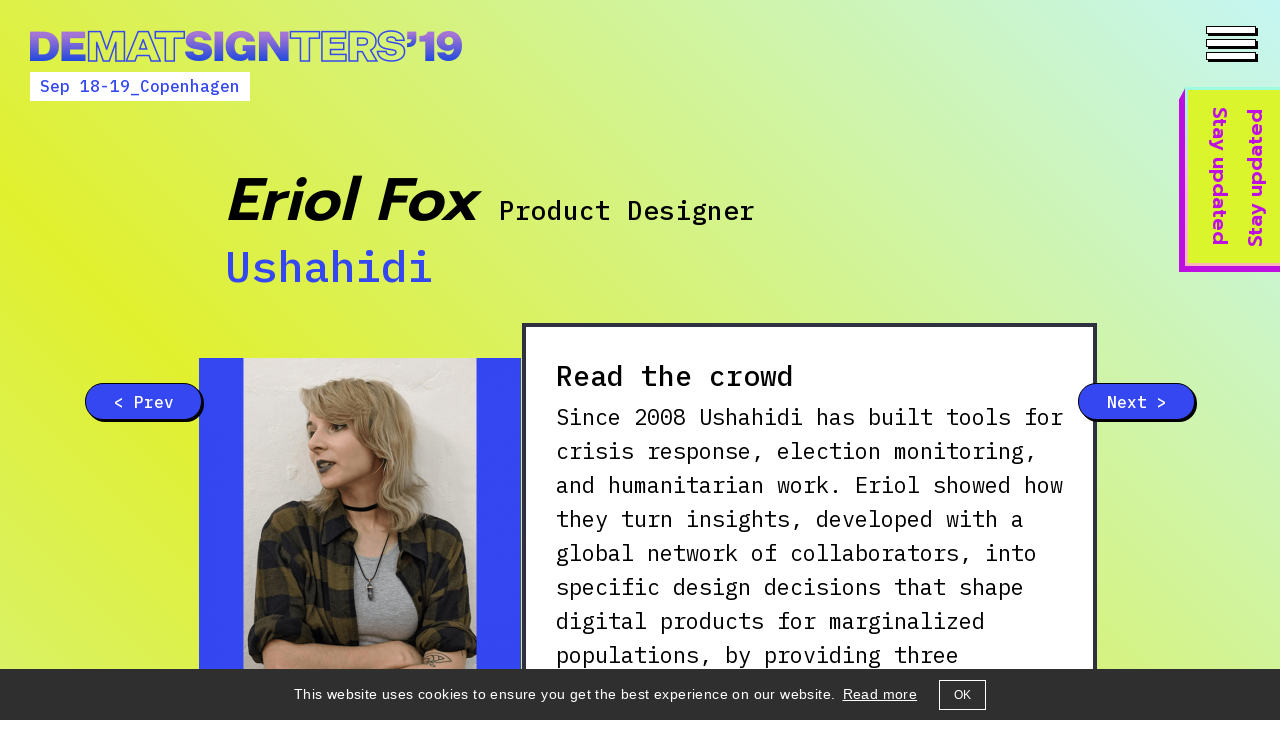

--- FILE ---
content_type: text/html
request_url: https://2019.designmatters.io/line-up/eriol-fox/index.html
body_size: 8405
content:
    <!DOCTYPE html>
<html lang="en-US">

    
<!-- Mirrored from 2019.designmatters.io/line-up/eriol-fox/ by HTTrack Website Copier/3.x [XR&CO'2014], Mon, 20 Jun 2022 09:09:26 GMT -->
<!-- Added by HTTrack --><meta http-equiv="content-type" content="text/html;charset=UTF-8" /><!-- /Added by HTTrack -->
<head>

        <meta charset="UTF-8">
        <meta name="viewport" content="width=device-width, initial-scale=1.0">
        <meta http-equiv="X-UA-Compatible" content="ie=edge">

        <meta name='robots' content='index, follow, max-image-preview:large, max-snippet:-1, max-video-preview:-1' />

	<!-- This site is optimized with the Yoast SEO plugin v19.0 - https://yoast.com/wordpress/plugins/seo/ -->
	<title>Eriol Fox - Design Matters 19</title>
	<link rel="canonical" href="index.html" />
	<meta property="og:locale" content="en_US" />
	<meta property="og:type" content="article" />
	<meta property="og:title" content="Eriol Fox - Design Matters 19" />
	<meta property="og:url" content="index.html" />
	<meta property="og:site_name" content="Design Matters 19" />
	<meta property="article:modified_time" content="2019-09-25T14:35:39+00:00" />
	<meta name="twitter:card" content="summary_large_image" />
	<script type="application/ld+json" class="yoast-schema-graph">{"@context":"https://schema.org","@graph":[{"@type":"WebSite","@id":"https://2019.designmatters.io/#website","url":"https://2019.designmatters.io/","name":"Design Matters 19","description":"","potentialAction":[{"@type":"SearchAction","target":{"@type":"EntryPoint","urlTemplate":"https://2019.designmatters.io/?s={search_term_string}"},"query-input":"required name=search_term_string"}],"inLanguage":"en-US"},{"@type":"WebPage","@id":"https://2019.designmatters.io/line-up/eriol-fox/#webpage","url":"https://2019.designmatters.io/line-up/eriol-fox/","name":"Eriol Fox - Design Matters 19","isPartOf":{"@id":"https://2019.designmatters.io/#website"},"datePublished":"2019-05-16T11:47:46+00:00","dateModified":"2019-09-25T14:35:39+00:00","breadcrumb":{"@id":"https://2019.designmatters.io/line-up/eriol-fox/#breadcrumb"},"inLanguage":"en-US","potentialAction":[{"@type":"ReadAction","target":["https://2019.designmatters.io/line-up/eriol-fox/"]}]},{"@type":"BreadcrumbList","@id":"https://2019.designmatters.io/line-up/eriol-fox/#breadcrumb","itemListElement":[{"@type":"ListItem","position":1,"name":"Home","item":"https://2019.designmatters.io/"},{"@type":"ListItem","position":2,"name":"Eriol Fox"}]}]}</script>
	<!-- / Yoast SEO plugin. -->


<link rel='dns-prefetch' href='http://fonts.googleapis.com/' />
<link rel='dns-prefetch' href='http://s.w.org/' />
<link rel="alternate" type="application/rss+xml" title="Design Matters 19 &raquo; Feed" href="../../feed/index.html" />
<link rel="alternate" type="application/rss+xml" title="Design Matters 19 &raquo; Comments Feed" href="../../comments/feed/index.html" />
<link rel='stylesheet' id='wp-block-library-css'  href='../../wp-includes/css/dist/block-library/style.minf049.css?ver=6.0' type='text/css' media='all' />
<style id='global-styles-inline-css' type='text/css'>
body{--wp--preset--color--black: #000000;--wp--preset--color--cyan-bluish-gray: #abb8c3;--wp--preset--color--white: #ffffff;--wp--preset--color--pale-pink: #f78da7;--wp--preset--color--vivid-red: #cf2e2e;--wp--preset--color--luminous-vivid-orange: #ff6900;--wp--preset--color--luminous-vivid-amber: #fcb900;--wp--preset--color--light-green-cyan: #7bdcb5;--wp--preset--color--vivid-green-cyan: #00d084;--wp--preset--color--pale-cyan-blue: #8ed1fc;--wp--preset--color--vivid-cyan-blue: #0693e3;--wp--preset--color--vivid-purple: #9b51e0;--wp--preset--gradient--vivid-cyan-blue-to-vivid-purple: linear-gradient(135deg,rgba(6,147,227,1) 0%,rgb(155,81,224) 100%);--wp--preset--gradient--light-green-cyan-to-vivid-green-cyan: linear-gradient(135deg,rgb(122,220,180) 0%,rgb(0,208,130) 100%);--wp--preset--gradient--luminous-vivid-amber-to-luminous-vivid-orange: linear-gradient(135deg,rgba(252,185,0,1) 0%,rgba(255,105,0,1) 100%);--wp--preset--gradient--luminous-vivid-orange-to-vivid-red: linear-gradient(135deg,rgba(255,105,0,1) 0%,rgb(207,46,46) 100%);--wp--preset--gradient--very-light-gray-to-cyan-bluish-gray: linear-gradient(135deg,rgb(238,238,238) 0%,rgb(169,184,195) 100%);--wp--preset--gradient--cool-to-warm-spectrum: linear-gradient(135deg,rgb(74,234,220) 0%,rgb(151,120,209) 20%,rgb(207,42,186) 40%,rgb(238,44,130) 60%,rgb(251,105,98) 80%,rgb(254,248,76) 100%);--wp--preset--gradient--blush-light-purple: linear-gradient(135deg,rgb(255,206,236) 0%,rgb(152,150,240) 100%);--wp--preset--gradient--blush-bordeaux: linear-gradient(135deg,rgb(254,205,165) 0%,rgb(254,45,45) 50%,rgb(107,0,62) 100%);--wp--preset--gradient--luminous-dusk: linear-gradient(135deg,rgb(255,203,112) 0%,rgb(199,81,192) 50%,rgb(65,88,208) 100%);--wp--preset--gradient--pale-ocean: linear-gradient(135deg,rgb(255,245,203) 0%,rgb(182,227,212) 50%,rgb(51,167,181) 100%);--wp--preset--gradient--electric-grass: linear-gradient(135deg,rgb(202,248,128) 0%,rgb(113,206,126) 100%);--wp--preset--gradient--midnight: linear-gradient(135deg,rgb(2,3,129) 0%,rgb(40,116,252) 100%);--wp--preset--duotone--dark-grayscale: url('#wp-duotone-dark-grayscale');--wp--preset--duotone--grayscale: url('#wp-duotone-grayscale');--wp--preset--duotone--purple-yellow: url('#wp-duotone-purple-yellow');--wp--preset--duotone--blue-red: url('#wp-duotone-blue-red');--wp--preset--duotone--midnight: url('#wp-duotone-midnight');--wp--preset--duotone--magenta-yellow: url('#wp-duotone-magenta-yellow');--wp--preset--duotone--purple-green: url('#wp-duotone-purple-green');--wp--preset--duotone--blue-orange: url('#wp-duotone-blue-orange');--wp--preset--font-size--small: 13px;--wp--preset--font-size--medium: 20px;--wp--preset--font-size--large: 36px;--wp--preset--font-size--x-large: 42px;}.has-black-color{color: var(--wp--preset--color--black) !important;}.has-cyan-bluish-gray-color{color: var(--wp--preset--color--cyan-bluish-gray) !important;}.has-white-color{color: var(--wp--preset--color--white) !important;}.has-pale-pink-color{color: var(--wp--preset--color--pale-pink) !important;}.has-vivid-red-color{color: var(--wp--preset--color--vivid-red) !important;}.has-luminous-vivid-orange-color{color: var(--wp--preset--color--luminous-vivid-orange) !important;}.has-luminous-vivid-amber-color{color: var(--wp--preset--color--luminous-vivid-amber) !important;}.has-light-green-cyan-color{color: var(--wp--preset--color--light-green-cyan) !important;}.has-vivid-green-cyan-color{color: var(--wp--preset--color--vivid-green-cyan) !important;}.has-pale-cyan-blue-color{color: var(--wp--preset--color--pale-cyan-blue) !important;}.has-vivid-cyan-blue-color{color: var(--wp--preset--color--vivid-cyan-blue) !important;}.has-vivid-purple-color{color: var(--wp--preset--color--vivid-purple) !important;}.has-black-background-color{background-color: var(--wp--preset--color--black) !important;}.has-cyan-bluish-gray-background-color{background-color: var(--wp--preset--color--cyan-bluish-gray) !important;}.has-white-background-color{background-color: var(--wp--preset--color--white) !important;}.has-pale-pink-background-color{background-color: var(--wp--preset--color--pale-pink) !important;}.has-vivid-red-background-color{background-color: var(--wp--preset--color--vivid-red) !important;}.has-luminous-vivid-orange-background-color{background-color: var(--wp--preset--color--luminous-vivid-orange) !important;}.has-luminous-vivid-amber-background-color{background-color: var(--wp--preset--color--luminous-vivid-amber) !important;}.has-light-green-cyan-background-color{background-color: var(--wp--preset--color--light-green-cyan) !important;}.has-vivid-green-cyan-background-color{background-color: var(--wp--preset--color--vivid-green-cyan) !important;}.has-pale-cyan-blue-background-color{background-color: var(--wp--preset--color--pale-cyan-blue) !important;}.has-vivid-cyan-blue-background-color{background-color: var(--wp--preset--color--vivid-cyan-blue) !important;}.has-vivid-purple-background-color{background-color: var(--wp--preset--color--vivid-purple) !important;}.has-black-border-color{border-color: var(--wp--preset--color--black) !important;}.has-cyan-bluish-gray-border-color{border-color: var(--wp--preset--color--cyan-bluish-gray) !important;}.has-white-border-color{border-color: var(--wp--preset--color--white) !important;}.has-pale-pink-border-color{border-color: var(--wp--preset--color--pale-pink) !important;}.has-vivid-red-border-color{border-color: var(--wp--preset--color--vivid-red) !important;}.has-luminous-vivid-orange-border-color{border-color: var(--wp--preset--color--luminous-vivid-orange) !important;}.has-luminous-vivid-amber-border-color{border-color: var(--wp--preset--color--luminous-vivid-amber) !important;}.has-light-green-cyan-border-color{border-color: var(--wp--preset--color--light-green-cyan) !important;}.has-vivid-green-cyan-border-color{border-color: var(--wp--preset--color--vivid-green-cyan) !important;}.has-pale-cyan-blue-border-color{border-color: var(--wp--preset--color--pale-cyan-blue) !important;}.has-vivid-cyan-blue-border-color{border-color: var(--wp--preset--color--vivid-cyan-blue) !important;}.has-vivid-purple-border-color{border-color: var(--wp--preset--color--vivid-purple) !important;}.has-vivid-cyan-blue-to-vivid-purple-gradient-background{background: var(--wp--preset--gradient--vivid-cyan-blue-to-vivid-purple) !important;}.has-light-green-cyan-to-vivid-green-cyan-gradient-background{background: var(--wp--preset--gradient--light-green-cyan-to-vivid-green-cyan) !important;}.has-luminous-vivid-amber-to-luminous-vivid-orange-gradient-background{background: var(--wp--preset--gradient--luminous-vivid-amber-to-luminous-vivid-orange) !important;}.has-luminous-vivid-orange-to-vivid-red-gradient-background{background: var(--wp--preset--gradient--luminous-vivid-orange-to-vivid-red) !important;}.has-very-light-gray-to-cyan-bluish-gray-gradient-background{background: var(--wp--preset--gradient--very-light-gray-to-cyan-bluish-gray) !important;}.has-cool-to-warm-spectrum-gradient-background{background: var(--wp--preset--gradient--cool-to-warm-spectrum) !important;}.has-blush-light-purple-gradient-background{background: var(--wp--preset--gradient--blush-light-purple) !important;}.has-blush-bordeaux-gradient-background{background: var(--wp--preset--gradient--blush-bordeaux) !important;}.has-luminous-dusk-gradient-background{background: var(--wp--preset--gradient--luminous-dusk) !important;}.has-pale-ocean-gradient-background{background: var(--wp--preset--gradient--pale-ocean) !important;}.has-electric-grass-gradient-background{background: var(--wp--preset--gradient--electric-grass) !important;}.has-midnight-gradient-background{background: var(--wp--preset--gradient--midnight) !important;}.has-small-font-size{font-size: var(--wp--preset--font-size--small) !important;}.has-medium-font-size{font-size: var(--wp--preset--font-size--medium) !important;}.has-large-font-size{font-size: var(--wp--preset--font-size--large) !important;}.has-x-large-font-size{font-size: var(--wp--preset--font-size--x-large) !important;}
</style>
<link rel='stylesheet' id='theme_fast_font-css'  href='https://fonts.googleapis.com/css?family=IBM+Plex+Mono%3A400%2C500%7CPrompt%3A400%2C500%2C600%2C700&amp;ver=6.0' type='text/css' media='all' />
<link rel='stylesheet' id='theme-style-css'  href='../../wp-content/themes/design_matters/style91d5.css?ver=5.4' type='text/css' media='all' />
<link rel='stylesheet' id='theme-css-css'  href='../../wp-content/themes/design_matters/assets/css/style40df.css?ver=5.6' type='text/css' media='all' />
<script type='text/javascript' src='../../wp-includes/js/jquery/jquery.minaf6c.js?ver=3.6.0' id='jquery-core-js'></script>
<script type='text/javascript' src='../../wp-includes/js/jquery/jquery-migrate.mind617.js?ver=3.3.2' id='jquery-migrate-js'></script>
<link rel="https://api.w.org/" href="../../wp-json/index.html" /><link rel="alternate" type="application/json" href="../../wp-json/wp/v2/line_up/2398.json" /><link rel="EditURI" type="application/rsd+xml" title="RSD" href="../../xmlrpc0db0.html?rsd" />
<link rel="wlwmanifest" type="application/wlwmanifest+xml" href="../../wp-includes/wlwmanifest.xml" /> 
<link rel='shortlink' href='../../index4ec6.html?p=2398' />
<link rel="alternate" type="application/json+oembed" href="../../wp-json/oembed/1.0/embed08d4.json?url=https%3A%2F%2F2019.designmatters.io%2Fline-up%2Feriol-fox%2F" />
<link rel="alternate" type="text/xml+oembed" href="../../wp-json/oembed/1.0/embed3e3f?url=https%3A%2F%2F2019.designmatters.io%2Fline-up%2Feriol-fox%2F&amp;format=xml" />
        <script src="https://ajax.googleapis.com/ajax/libs/jquery/2.2.4/jquery.min.js"></script>
	    <script src="https://cdnjs.cloudflare.com/ajax/libs/popper.js/1.14.6/umd/popper.min.js" integrity="sha384-wHAiFfRlMFy6i5SRaxvfOCifBUQy1xHdJ/yoi7FRNXMRBu5WHdZYu1hA6ZOblgut" crossorigin="anonymous"></script>
	    <script src="https://stackpath.bootstrapcdn.com/bootstrap/4.2.1/js/bootstrap.min.js" integrity="sha384-B0UglyR+jN6CkvvICOB2joaf5I4l3gm9GU6Hc1og6Ls7i6U/mkkaduKaBhlAXv9k" crossorigin="anonymous"></script> 
	    <script src="https://cdnjs.cloudflare.com/ajax/libs/gsap/2.0.2/TweenMax.min.js"></script>
        
        <link rel="apple-touch-icon" sizes="180x180" href="../../wp-content/themes/design_matters/assets/favicons/apple-touch-icon.png">
<!--		<link rel="icon" type="image/png" sizes="32x32" href="--><!--/assets/favicons/favicon-32x32.png">-->
		<link rel="icon" type="image/png" sizes="16x16" href="../../wp-content/themes/design_matters/assets/favicons/favicon-16x16.png">
		<link rel="manifest" href="../../wp-content/themes/design_matters/assets/favicons/site.html">
		<link rel="mask-icon" href="../../wp-content/themes/design_matters/assets/favicons/safari-pinned-tab.svg" color="#e3d4e6">
		<link rel="shortcut icon" href="../../wp-content/themes/design_matters/assets/favicons/favicon.ico">
		<meta name="msapplication-TileColor" content="#e3d4e6">
		<meta name="msapplication-config" content="/favicons/browserconfig.xml">
		<meta name="theme-color" content="#e3d4e6">
        
        <link rel="stylesheet" type="text/css" href="https://cdnjs.cloudflare.com/ajax/libs/cookieconsent2/3.0.3/cookieconsent.min.css" />

        <script src="https://cdnjs.cloudflare.com/ajax/libs/cookieconsent2/3.0.3/cookieconsent.min.js"></script>
        <style>
            .cc-window.cc-banner {
                padding: 10px 20px 10px;
            }
            .cc-banner.cc-bottom{
                display: block;
                text-align: center;
                font-family: AbrilRegular,sans-serif;
            }
            .cc-banner .cc-message{
                text-align: center;
                display: inline-block;
                font-family: AbrilRegular,sans-serif;
                font-size: 14px;
                letter-spacing: .4px;
            }
            .cc-link{
                opacity:1;
            }
            .cc-compliance{
                display: inline-block;
                position: relative;
            }
            .cc-banner .cc-btn:last-child {
                margin-left: 19px;
                border: 1px solid #fff;
                min-width: auto;
                font-family: AvenirBold, sans-serif;
                font-size: 12px;
                font-weight: normal;
                padding: 2px 14.2px;
            }
            @media only screen and (max-width:750px){
                .cc-banner .cc-message{
                    line-height: 1;
                    padding-top: 10px;
                    padding-bottom: 10px;
                }
            }
             /*Article select box style*/
            select#year {
                display: inline-block;
                box-shadow: 2px 2px 0 #000000;
                border-radius: 18px;
                border: 1px solid #000000;
                background-color: #ffffff;
                padding: 6px 1.8rem;
                color: #3447f1;
                font-family: "IBM Plex Mono", monospace;
                font-size: 16px;
                font-weight: 500;
                margin: 1rem 0.4rem;
                transition: color 200ms ease-in;
                outline: none !important;
                background-image: url(../../wp-content/themes/design_matters/assets/images/down-arrow.svg);
                background-repeat: no-repeat;
                background-size: 25px;
                background-position: 96% center;
                padding-right: 30px;
                -webkit-appearance: none;
                text-align: center;
                text-align-last: center;
            }

            select#category {
                display: inline-block;
                box-shadow: 2px 2px 0 #000000;
                border-radius: 18px;
                border: 1px solid #000000;
                background-color: #ffffff;
                padding: 6px 1.8rem;
                color: #3447f1;
                font-family: "IBM Plex Mono", monospace;
                font-size: 16px;
                font-weight: 500;
                margin: 1rem 0.4rem;
                transition: color 200ms ease-in;
                outline: none !important;
                background-image: url(../../wp-content/themes/design_matters/assets/images/down-arrow.svg);
                background-repeat: no-repeat;
                background-size: 25px;
                background-position: 96% center;
                padding-right: 30px;
                -webkit-appearance: none;
                text-align: center;
                text-align-last: center;
                /*width: 100px;*/

            }
            .categorySelect{
               font-size: 16px;   
               font-family: "IBM Plex Mono", monospace;
               font-weight: normal;
            }
        </style>
        <script>

            window.addEventListener("load", function () {
                window.cookieconsent.initialise({
                    "palette": {
                        "popup": {
                            "background": "#2f2f2f"
                        },
                        "button": {
                            "background": "transparent",
                            "text": "#ffffff",
                            "border": "#ffffff"
                        }
                    },
                    "content": {
                        'message': 'This website uses cookies to ensure you get the best experience on our website.',
                        'dismiss': 'OK',
                        'link': 'Read more',
                        'href': 'https://2019.designmatters.io/cookie-policy/'
                    }
                })
            });
        </script>
        <!-- Google Tag Manager -->
        <script>(function(w,d,s,l,i){w[l]=w[l]||[];w[l].push({'gtm.start':
            new Date().getTime(),event:'gtm.js'});var f=d.getElementsByTagName(s)[0],
        j=d.createElement(s),dl=l!='dataLayer'?'&l='+l:'';j.async=true;j.src=
        'https://www.googletagmanager.com/gtm.js?id='+i+dl;f.parentNode.insertBefore(j,f);
    })(window,document,'script','dataLayer','GTM-MRMHMPZ');</script>
        <!-- End Google Tag Manager -->

         <script src="https://static.getclicky.com/js" type="text/javascript"></script>
    <script type="text/javascript">
    try {
      clicky.init(101010523);
    } catch (e) {}

    </script>
   
    </head>
<body class="line_up-template-default single single-line_up postid-2398 single-format-standard site-1 subpage" >
	
	<!-- Google Tag Manager (noscript) -->
	<noscript><iframe src="https://www.googletagmanager.com/ns.html?id=GTM-MRMHMPZ"
	height="0" width="0" style="display:none;visibility:hidden"></iframe></noscript>
	<!-- End Google Tag Manager (noscript) -->
	 <noscript>
      <p><img alt="Clicky" width="1" height="1" src="https://in.getclicky.com/101010523ns.gif" /></p>
    </noscript>
    
	<button class="ticket-link" onclick="window.location.href = 'https://designmatters.us13.list-manage.com/subscribe/post?u=49620706ddd7b413c407b6898&amp;id=d75456fbee';">
        <div class="content">
            <span>Stay updated</span>
            <span>Stay updated</span>
        </div>
    </button>
        <a href="javascript:void(0);" class="menu-toggle">
        <span></span>
        <span></span>
        <span></span>
    </a>
    
<main>
	
<header class="pb-0">


    <div class="subpage-header">
    <div>
	     <a href="../../index.html" class="logo">
	        <img src="../../wp-content/uploads/sites/1/2019/01/Logo_Lille_website-1.png" alt="Design Matters 19">
	    </a>
	</div>
	<a href="../../index.html" class="date">
	    Sep 18-19_Copenhagen	</a>
   
   
</div>
</header>

    <section class="speaker-content-wrap">
        <div class="offset-headers">
            <h1><span>Eriol Fox</span>
            <span> Product Designer</span></h1>
            <h2>Ushahidi</h2>
        </div>

        <div class="row mb-5">
            <div class="inital-speaker-images col-12 pr-md-0">
               
                            <a href="../roberta-sven/index.html"
                     data-cat=21                   class="speaker-paging-button tl">&#60;
                    Prev</a>
            
                             <a href="../oliver-reichenstein/index.html"
                     data-cat=21                   class="speaker-paging-button tr">Next
                    &#62;</a>
                         

                                                                 <img src="../../wp-content/uploads/sites/1/2019/05/ushahidi_A-min-322x322.png" alt=""
                     class="mt-5 pt-2 fix-right-side">
                                                     <div class="speaker-info-box">
                        <div dir="ltr">
<h5>Read the crowd</h5>
<div>Since 2008 Ushahidi has built tools for crisis response, election monitoring, and humanitarian work. Eriol showed how they turn insights, developed with a global network of collaborators, into specific design decisions that shape digital products for marginalized populations, by providing three examples including working to protect democracy, monitoring the election in Kenya, and preventing HIV/AIDS for girls and young women.</div>
<div></div>
<h5>About Eriol</h5>
</div>
<div>Eriol is a product &amp; UX designer working at Ushahidi, a non-profit developing open-source, digital tool to help people with a better democratic process, human rights issues, natural and human-made disasters. Ushahidi helps locals improve bottom-up flows of information, such as crisis response to earthquakes and reporting violence in the Syrian civil war.</div>
<div></div>
<div>Eriol is a non-binary, queer person who is also an LGBTQIA+ advocate. They are passionate about intersectional inclusion and promoting healthy attitudes towards mental health in the tech sector.</div>
                        
                        <div class="speaker-social-links">
                                                            <a href="https://twitter.com/EriolDoesDesign?lang=da" target="_blank"><img
                                            src="../../wp-content/themes/design_matters/assets/images/twitter_logo_line_pink.png"
                                            alt="">twitter</a>                                                             <a href="https://www.linkedin.com/in/eriolfox/" target="_blank"><img
                                            src="../../wp-content/themes/design_matters/assets/images/linkedin_logo_line_pink.png"
                                            alt="">linkedin</a>
                                                                                        <a href="http://erioldoesdesign.com/" target="_blank"><img
                                            src="../../wp-content/themes/design_matters/assets/images/webpage_logo_line_pink.png"
                                            alt="">website</a>
                                                    </div>
                    </div>
                              

                                                  <img src="../../wp-content/uploads/sites/1/2019/05/ushahidi_A-Copy-2-min.png" alt="">  
            </div>
        </div>

        
               <a href="../oliver-reichenstein/index.html"
             data-cat=21           class="speaker-paging-button br">Next
            &#62;</a>
            <a href="../roberta-sven/index.html"
             data-cat=21           class="speaker-paging-button bl">&#60;
            Prev</a>
        </section>


<section class="padding-section-small normal-z-index partners-section gradient-section">
    <div class="container">
    <div class="row">
        <div class="col">
            <div class="text-center">
                <h3>Partners & friends</h3>
                <h4 class="mb-5 pb-3">These cool companies helped Design Matters to come alive</h4>
                <div class="partners-wrap">
                    <div class="row d-flex align-items-center justify-content-center">
                                                        <div class="col-6 col-md-1-5">
                                    <img src="../../wp-content/uploads/sites/1/2019/01/mikkeller-logo.png" alt="">
                                </div>
                                                                <div class="col-6 col-md-1-5">
                                    <img src="../../wp-content/uploads/sites/1/2019/02/balsamiq-logo-noborder-print.png" alt="">
                                </div>
                                                                <div class="col-6 col-md-1-5">
                                    <img src="../../wp-content/uploads/sites/1/2019/01/jayway.png" alt="">
                                </div>
                                                                <div class="col-6 col-md-1-5">
                                    <img src="../../wp-content/uploads/sites/1/2019/03/McK_Design_RGB_McKDeepBlue.png" alt="">
                                </div>
                                                                <div class="col-6 col-md-1-5">
                                    <img src="../../wp-content/uploads/sites/1/2019/03/cc-logo-small.png" alt="">
                                </div>
                                                                <div class="col-6 col-md-1-5">
                                    <img src="../../wp-content/uploads/sites/1/2019/02/sticker-mule-logo-light.png" alt="">
                                </div>
                                                                <div class="col-6 col-md-1-5">
                                    <img src="../../wp-content/uploads/sites/1/2019/02/louisiana_1.png" alt="">
                                </div>
                                                                <div class="col-6 col-md-1-5">
                                    <img src="../../wp-content/uploads/sites/1/2019/04/bobles_1.png" alt="">
                                </div>
                                                                <div class="col-6 col-md-1-5">
                                    <img src="../../wp-content/uploads/sites/1/2019/04/dalton_maag.png" alt="">
                                </div>
                                                                <div class="col-6 col-md-1-5">
                                    <img src="../../wp-content/uploads/sites/1/2019/04/donkey-republic.png" alt="">
                                </div>
                                                                <div class="col-6 col-md-1-5">
                                    <img src="../../wp-content/uploads/sites/1/2019/04/design2.png" alt="">
                                </div>
                                                                <div class="col-6 col-md-1-5">
                                    <img src="../../wp-content/uploads/sites/1/2019/04/dac2.png" alt="">
                                </div>
                                                                <div class="col-6 col-md-1-5">
                                    <img src="../../wp-content/uploads/sites/1/2019/04/space10.png" alt="">
                                </div>
                                                                <div class="col-6 col-md-1-5">
                                    <img src="../../wp-content/uploads/sites/1/2019/04/voi.png" alt="">
                                </div>
                                                                <div class="col-6 col-md-1-5">
                                    <img src="../../wp-content/uploads/sites/1/2019/04/copenhagen-capacity-tagline-5cm-rgb.png" alt="">
                                </div>
                                                                <div class="col-6 col-md-1-5">
                                    <img src="../../wp-content/uploads/sites/1/2019/06/Absalon-1.png" alt="">
                                </div>
                                                                <div class="col-6 col-md-1-5">
                                    <img src="../../wp-content/uploads/sites/1/2019/06/singtehus_logo-1-1.png" alt="">
                                </div>
                                                                <div class="col-6 col-md-1-5">
                                    <img src="../../wp-content/uploads/sites/1/2019/06/image001.png" alt="">
                                </div>
                                                                <div class="col-6 col-md-1-5">
                                    <img src="../../wp-content/uploads/sites/1/2019/06/Woco_h%c3%b8j.png" alt="">
                                </div>
                                                                <div class="col-6 col-md-1-5">
                                    <img src="../../wp-content/uploads/sites/1/2019/07/lakrids_newlogo.png" alt="">
                                </div>
                                                                <div class="col-6 col-md-1-5">
                                    <img src="../../wp-content/uploads/sites/1/2019/08/IKEA_2018_Black_100-1.png" alt="">
                                </div>
                                                                <div class="col-6 col-md-1-5">
                                    <img src="../../wp-content/uploads/sites/1/2019/08/Heartbeats-logo-BLACK-RGB.png" alt="">
                                </div>
                                                                <div class="col-6 col-md-1-5">
                                    <img src="../../wp-content/uploads/sites/1/2019/08/dan-transparan.png" alt="">
                                </div>
                                                                <div class="col-6 col-md-1-5">
                                    <img src="../../wp-content/uploads/sites/1/2019/09/SOFACOMPANY_Black.jpg" alt="">
                                </div>
                                                                <div class="col-6 col-md-1-5">
                                    <img src="../../wp-content/uploads/sites/1/2019/09/Meyers-bredde-under-50mm-CMYK.jpg" alt="">
                                </div>
                                                                <div class="col-6 col-md-1-5">
                                    <img src="../../wp-content/uploads/sites/1/2019/09/uxpressia-logo-e1568312202612.png" alt="">
                                </div>
                                                    </div>
                </div>

                <a href="mailto:michael@designmatters.io"
                   class="become-friend">Become a friend of Design Matters</a>
            </div>
        </div>
    </div>
</div>
</section>
</main>

<footer>
    <div class="container-fluid">
        <div class="row d-flex">
            <div class="col-6 col-md-2 text-left text-sm-center order-md-0 order-2">
				<img src="../../wp-content/themes/design_matters/assets/images/heart_big.gif" alt="">
	        </div>
            <div class="col-md-8 text-center order-md-1 order-0">
	            
                <h4>Join our newsletter </h4>
                <span class="newsletter-term-text">By signing up, I agree to Design Matters <a href="../../terms-and-conditions/index.html">Terms of use</a>.</span>
                <div class="input-group newsletter-input-group">
                                                           <form action="https://designmatters.us13.list-manage.com/subscribe?u=49620706ddd7b413c407b6898&amp;id=64b1046642"
                          method="post" target="_blank">
                        <input type="text" placeholder="Enter your email here!" name="EMAIL"
                               id="mce-EMAIL">
                        <div class="gradient"></div>
                        <button type="submit" class="yellow-button small"><div>Sign up</div></button>
                    </form>
                </div>

                <div class="social-bar">
                    
					<a href="https://www.facebook.com/designmattersdk/" target="_blank">
                            <div class="gradient-border"></div>
                            <img src="../../wp-content/themes/design_matters/assets/images/social_1.png" alt="Facebook">
                        </a>
                        <a href="https://twitter.com/designmattersdk" target="_blank">
                            <div class="gradient-border"></div>
                            <img src="../../wp-content/themes/design_matters/assets/images/social_2.png" alt="Twitter">
                        </a>
                        <a href="https://www.instagram.com/designmattersdk/" target="_blank">
                            <div class="gradient-border"></div>
                            <img src="../../wp-content/themes/design_matters/assets/images/social_3.png" alt="Instagram">
                        </a>
                        <a href="https://www.linkedin.com/company/designmatters/" target="_blank">
                            <div class="gradient-border"></div>
                            <img src="../../wp-content/themes/design_matters/assets/images/social_4.png" alt="LinkedIn">
                        </a>
                        <a href="https://medium.com/designmattersdk" target="_blank">
                            <div class="gradient-border"></div>
                            <img src="../../wp-content/themes/design_matters/assets/images/social_5.png" alt="Medium">
                        </a>
                        <a href="https://www.youtube.com/channel/UCIe6D20uCd9CB8Kf-QDf11A/featured" target="_blank">
                            <div class="gradient-border"></div>
                            <img src="../../wp-content/themes/design_matters/assets/images/social_6.png" alt="YouTube">
                        </a>                </div>

                <h5><a href="https://designmatters.io/contact/" target="_blank">Contact us</a> if you have any questions<br>or if you want to be a sponsor.</h5>
            </div>
            
            <div class="col-6 col-md-2 text-right text-sm-center order-1 order-md-2">
            	<img src="../../wp-content/themes/design_matters/assets/images/heart_big.gif" alt="">
            </div>
        </div>
    </div>
</footer>

<menu>

    <ul id="menu-primary-menu" class="menu"><li id="menu-item-801" class="menu-item menu-item-type-post_type menu-item-object-page menu-item-home menu-item-801"><a href="../../index.html">Home</a></li>
<li id="menu-item-41" class="menu-item menu-item-type-post_type menu-item-object-page menu-item-41"><a href="../index.html">Line-Up</a></li>
<li id="menu-item-42" class="menu-item menu-item-type-post_type menu-item-object-page menu-item-42"><a href="../../program/index.html">Program</a></li>
<li id="menu-item-3150" class="menu-item menu-item-type-post_type menu-item-object-page menu-item-3150"><a href="../../side-events/index.html">Side Events</a></li>
<li id="menu-item-3230" class="menu-item menu-item-type-post_type menu-item-object-page menu-item-3230"><a href="../../venue/index.html">Venue</a></li>
</ul>    <ul id="menu-secondary-menu" class="menu"><li id="menu-item-3231" class="menu-item menu-item-type-post_type menu-item-object-page menu-item-3231"><a href="../../plan-your-trip/index.html">Plan your trip</a></li>
<li id="menu-item-802" class="menu-item menu-item-type-post_type menu-item-object-page current_page_parent menu-item-802"><a href="../../articles/index.html">Videos &#038; articles</a></li>
<li id="menu-item-48" class="menu-item menu-item-type-post_type menu-item-object-page menu-item-48"><a href="../../previous-events/index.html">Previous events</a></li>
<li id="menu-item-804" class="menu-item menu-item-type-post_type menu-item-object-page menu-item-804"><a href="../../about/index.html">About</a></li>
<li id="menu-item-49" class="menu-item menu-item-type-post_type menu-item-object-page menu-item-49"><a href="../../contact/index.html">Contact</a></li>
<li id="menu-item-3435" class="menu-item menu-item-type-post_type menu-item-object-page menu-item-3435"><a href="../../press/index.html">Press</a></li>
</ul>
    <div class="social-bar">
        
					<a href="https://www.facebook.com/designmattersdk/" target="_blank">
                            <div class="gradient-border"></div>
                            <img src="../../wp-content/themes/design_matters/assets/images/social_1.png" alt="Facebook">
                        </a>
                        <a href="https://twitter.com/designmattersdk" target="_blank">
                            <div class="gradient-border"></div>
                            <img src="../../wp-content/themes/design_matters/assets/images/social_2.png" alt="Twitter">
                        </a>
                        <a href="https://www.instagram.com/designmattersdk/" target="_blank">
                            <div class="gradient-border"></div>
                            <img src="../../wp-content/themes/design_matters/assets/images/social_3.png" alt="Instagram">
                        </a>
                        <a href="https://www.linkedin.com/company/designmatters/" target="_blank">
                            <div class="gradient-border"></div>
                            <img src="../../wp-content/themes/design_matters/assets/images/social_4.png" alt="LinkedIn">
                        </a>
                        <a href="https://medium.com/designmattersdk" target="_blank">
                            <div class="gradient-border"></div>
                            <img src="../../wp-content/themes/design_matters/assets/images/social_5.png" alt="Medium">
                        </a>
                        <a href="https://www.youtube.com/channel/UCIe6D20uCd9CB8Kf-QDf11A/featured" target="_blank">
                            <div class="gradient-border"></div>
                            <img src="../../wp-content/themes/design_matters/assets/images/social_6.png" alt="YouTube">
                        </a>    </div>
</menu>

<div class="modal fade" id="videoModal" tabindex="-1" role="dialog" aria-labelledby="videoModal" aria-hidden="true">
    <div class="modal-dialog modal-dialog-centered" role="document">
        <div class="modal-content">
            <div class="modal-body">
            </div>
            <button type="button" class="btn modal-button-close" data-dismiss="modal">Close</button>
        </div>
    </div>
</div>

<!-- <div class="cursor"></div> -->
<span id="hover-click-me">Click me</span>

<div id="popup" class="popup"></div>

<script src="../../wp-content/themes/design_matters/assets/js/appfb16.js?ver=5.2.11"></script>

<script type='text/javascript' src='../../wp-content/themes/design_matters/assets/js/dm-custom-script9be6.js?ver=1.15' id='theme_custom_js-js'></script>

</body>


<!-- Mirrored from 2019.designmatters.io/line-up/eriol-fox/ by HTTrack Website Copier/3.x [XR&CO'2014], Mon, 20 Jun 2022 09:09:27 GMT -->
</html>
<script type="text/javascript">
    // $(document).on('click', '.speaker-paging-button', function (event) {
    //     event.preventDefault();
    //     var cat = $(this).data("cat");
    //     var url = $(this).attr('href');
    //     var data = {
    //         'action': 'dm_get_category_name',
    //         'category': cat
    //     };
    //     jQuery.post('../../wp-admin/admin-ajax.html', data, function (response) {
    //             if (response) {
    //                 document.location.href = url;
    //             } else {
    //                 console.log(response);
    //             }
    //         }
    //     );
    // });
</script>


--- FILE ---
content_type: text/css
request_url: https://2019.designmatters.io/wp-content/themes/design_matters/style91d5.css?ver=5.4
body_size: 315
content:
/*
Theme Name: DM
Author: Phases team
Author URI: https://wordpress.org/
Description: Custom theme for Design Matters.
Version: 1.0
Text Domain: dm
*/

.lang-select ul li.current-menu-item a{
	color:#3447f1

}

form.post-password-form{
text-align: center;
padding-top: 100px;
padding-bottom: 100px;
}

form.post-password-form input[type="submit"] {
	border: 4px solid #fcb7a0;
	    background: #000;
	    color:#fff;
	}


--- FILE ---
content_type: text/css
request_url: https://2019.designmatters.io/wp-content/themes/design_matters/assets/css/style40df.css?ver=5.6
body_size: 23017
content:
@charset "UTF-8";

:root {
  --blue: #007bff;
  --indigo: #6610f2;
  --purple: #6f42c1;
  --pink: #e83e8c;
  --red: #dc3545;
  --orange: #fd7e14;
  --yellow: #ffc107;
  --green: #28a745;
  --teal: #20c997;
  --cyan: #17a2b8;
  --white: #fff;
  --gray: #6c757d;
  --gray-dark: #343a40;
  --primary: #007bff;
  --secondary: #6c757d;
  --success: #28a745;
  --info: #17a2b8;
  --warning: #ffc107;
  --danger: #dc3545;
  --light: #f8f9fa;
  --dark: #343a40;
  --breakpoint-xs: 0;
  --breakpoint-sm: 576px;
  --breakpoint-md: 768px;
  --breakpoint-lg: 992px;
  --breakpoint-xl: 1200px;
  --font-family-sans-serif: "Prompt", sans-serif, -apple-system, "Apple Color Emoji", "Segoe UI Emoji", "Segoe UI Symbol", "Noto Color Emoji";
  --font-family-monospace: "IBM Plex Mono", monospace;
}

*,
*::before,
*::after {
  box-sizing: border-box;
}

html {
  font-family: sans-serif;
  line-height: 1.15;
  -webkit-text-size-adjust: 100%;
  -webkit-tap-highlight-color: rgba(0, 0, 0, 0);
}

article,
aside,
figcaption,
figure,
footer,
header,
hgroup,
main,
nav,
section {
  display: block;
}

body {
  margin: 0;
  font-family: "Prompt", sans-serif, -apple-system, "Apple Color Emoji", "Segoe UI Emoji", "Segoe UI Symbol", "Noto Color Emoji";
  font-size: 1rem;
  font-weight: 400;
  line-height: 1.5;
  color: #212529;
  text-align: left;
  background-color: #fff;
}

[tabindex="-1"]:focus {
  outline: 0 !important;
}

hr {
  box-sizing: content-box;
  height: 0;
  overflow: visible;
}

h1,
h2,
h3,
h4,
h5,
h6 {
  margin-top: 0;
  margin-bottom: 0.5rem;
}

p {
  margin-top: 0;
  margin-bottom: 1rem;
}

abbr[title],
abbr[data-original-title] {
  text-decoration: underline;
  text-decoration: underline dotted;
  cursor: help;
  border-bottom: 0;
  text-decoration-skip-ink: none;
}

address {
  margin-bottom: 1rem;
  font-style: normal;
  line-height: inherit;
}

ol,
ul,
dl {
  margin-top: 0;
  margin-bottom: 1rem;
}

ol ol,
ul ul,
ol ul,
ul ol {
  margin-bottom: 0;
}

dt {
  font-weight: 700;
}

dd {
  margin-bottom: 0.5rem;
  margin-left: 0;
}

blockquote {
  margin: 0 0 1rem;
}

b,
strong {
  font-weight: bolder;
}

small {
  font-size: 80%;
}

sub,
sup {
  position: relative;
  font-size: 75%;
  line-height: 0;
  vertical-align: baseline;
}

sub {
  bottom: -0.25em;
}

sup {
  top: -0.5em;
}

a {
  color: #007bff;
  text-decoration: none;
  background-color: transparent;
}

a:hover {
  color: #0056b3;
  text-decoration: underline;
}

a:not([href]):not([tabindex]) {
  color: inherit;
  text-decoration: none;
}

a:not([href]):not([tabindex]):hover,
a:not([href]):not([tabindex]):focus {
  color: inherit;
  text-decoration: none;
}

a:not([href]):not([tabindex]):focus {
  outline: 0;
}

pre,
code,
kbd,
samp {
  font-family: "IBM Plex Mono", monospace;
  font-size: 1em;
}

pre {
  margin-top: 0;
  margin-bottom: 1rem;
  overflow: auto;
}

figure {
  margin: 0 0 1rem;
}

img {
  vertical-align: middle;
  border-style: none;
}

svg {
  overflow: hidden;
  vertical-align: middle;
}

table {
  border-collapse: collapse;
}

caption {
  padding-top: 0.75rem;
  padding-bottom: 0.75rem;
  color: #6c757d;
  text-align: left;
  caption-side: bottom;
}

th {
  text-align: inherit;
}

label {
  display: inline-block;
  margin-bottom: 0.5rem;
}

button {
  border-radius: 0;
}

button:focus {
  outline: 1px dotted;
  outline: 5px auto -webkit-focus-ring-color;
}

input,
button,
select,
optgroup,
textarea {
  margin: 0;
  font-family: inherit;
  font-size: inherit;
  line-height: inherit;
}

button,
input {
  overflow: visible;
}

button,
select {
  text-transform: none;
}

button,
[type=button],
[type=reset],
[type=submit] {
  -webkit-appearance: button;
}

button::-moz-focus-inner,
[type=button]::-moz-focus-inner,
[type=reset]::-moz-focus-inner,
[type=submit]::-moz-focus-inner {
  padding: 0;
  border-style: none;
}

input[type=radio],
input[type=checkbox] {
  box-sizing: border-box;
  padding: 0;
}

input[type=date],
input[type=time],
input[type=datetime-local],
input[type=month] {
  -webkit-appearance: listbox;
}

textarea {
  overflow: auto;
  resize: vertical;
}

fieldset {
  min-width: 0;
  padding: 0;
  margin: 0;
  border: 0;
}

legend {
  display: block;
  width: 100%;
  max-width: 100%;
  padding: 0;
  margin-bottom: 0.5rem;
  font-size: 1.5rem;
  line-height: inherit;
  color: inherit;
  white-space: normal;
}

progress {
  vertical-align: baseline;
}

[type=number]::-webkit-inner-spin-button,
[type=number]::-webkit-outer-spin-button {
  height: auto;
}

[type=search] {
  outline-offset: -2px;
  -webkit-appearance: none;
}

[type=search]::-webkit-search-decoration {
  -webkit-appearance: none;
}

::-webkit-file-upload-button {
  font: inherit;
  -webkit-appearance: button;
}

output {
  display: inline-block;
}

summary {
  display: list-item;
  cursor: pointer;
}

template {
  display: none;
}

[hidden] {
  display: none !important;
}

h1,
h2,
h3,
h4,
h5,
h6,
.h1,
.h2,
.h3,
.h4,
.h5,
.h6 {
  margin-bottom: 0.5rem;
  font-family: inherit;
  font-weight: 500;
  line-height: 1.2;
  color: inherit;
}

h1,
.h1 {
  font-size: 2.5rem;
}

h2,
.h2 {
  font-size: 2rem;
}

h3,
.h3 {
  font-size: 1.75rem;
}

h4,
.h4 {
  font-size: 1.5rem;
}

h5,
.h5 {
  font-size: 1.25rem;
}

h6,
.h6 {
  font-size: 1rem;
}

.lead {
  font-size: 1.25rem;
  font-weight: 300;
}

.display-1 {
  font-size: 6rem;
  font-weight: 300;
  line-height: 1.2;
}

.display-2 {
  font-size: 5.5rem;
  font-weight: 300;
  line-height: 1.2;
}

.display-3 {
  font-size: 4.5rem;
  font-weight: 300;
  line-height: 1.2;
}

.display-4 {
  font-size: 3.5rem;
  font-weight: 300;
  line-height: 1.2;
}

hr {
  margin-top: 1rem;
  margin-bottom: 1rem;
  border: 0;
  border-top: 1px solid rgba(0, 0, 0, 0.1);
}

small,
.small {
  font-size: 80%;
  font-weight: 400;
}

mark,
.mark {
  padding: 0.2em;
  background-color: #fcf8e3;
}

.list-unstyled {
  padding-left: 0;
  list-style: none;
}

.list-inline {
  padding-left: 0;
  list-style: none;
}

.list-inline-item {
  display: inline-block;
}

.list-inline-item:not(:last-child) {
  margin-right: 0.5rem;
}

.initialism {
  font-size: 90%;
  text-transform: uppercase;
}

.blockquote {
  margin-bottom: 1rem;
  font-size: 1.25rem;
}

.blockquote-footer {
  display: block;
  font-size: 80%;
  color: #6c757d;
}

.blockquote-footer::before {
  content: "— ";
}

.img-fluid {
  max-width: 100%;
  height: auto;
}

.img-thumbnail {
  padding: 0.25rem;
  background-color: #fff;
  border: 1px solid #dee2e6;
  border-radius: 0.25rem;
  max-width: 100%;
  height: auto;
}

.figure {
  display: inline-block;
}

.figure-img {
  margin-bottom: 0.5rem;
  line-height: 1;
}

.figure-caption {
  font-size: 90%;
  color: #6c757d;
}

.close {
  float: right;
  font-size: 1.5rem;
  font-weight: 700;
  line-height: 1;
  color: #000;
  text-shadow: 0 1px 0 #fff;
  opacity: 0.5;
}

.close:hover {
  color: #000;
  text-decoration: none;
}

.close:not(:disabled):not(.disabled) {
  cursor: pointer;
}

.close:not(:disabled):not(.disabled):hover,
.close:not(:disabled):not(.disabled):focus {
  opacity: 0.75;
}

button.close {
  padding: 0;
  background-color: transparent;
  border: 0;
  appearance: none;
}

a.close.disabled {
  pointer-events: none;
}

.modal-open {
  overflow: hidden;
}

.modal-open .modal {
  overflow-x: hidden;
  overflow-y: auto;
}

.modal {
  position: fixed;
  top: 0;
  left: 0;
  z-index: 1050;
  display: none;
  width: 100%;
  height: 100%;
  overflow: hidden;
  outline: 0;
}

.modal-dialog {
  position: relative;
  width: auto;
  margin: 0.5rem;
  pointer-events: none;
}

.modal.fade .modal-dialog {
  transition: transform 0.3s ease-out;
  transform: translate(0, -50px);
}

@media screen and (prefers-reduced-motion: reduce) {
  .modal.fade .modal-dialog {
    transition: none;
  }
}

.modal.show .modal-dialog {
  transform: none;
}

.modal-dialog-centered {
  display: flex;
  align-items: center;
  min-height: calc(90% - (0.5rem * 2));
}

.modal-dialog-centered::before {
  display: block;
  height: calc(90vh - (0.5rem * 2));
  content: "";
}

.modal-content {
  position: relative;
  display: flex;
  flex-direction: column;
  width: 100%;
  pointer-events: auto;
  background-color: transparent;
  background-clip: padding-box;
  border-radius: 0.3rem;
  outline: 0;
}

.modal-backdrop {
  position: fixed;
  top: 0;
  left: 0;
  z-index: 1040;
  width: 100vw;
  height: 100vh;
  background-color: #000;
}

.modal-backdrop.fade {
  opacity: 0;
}

.modal-backdrop.show {
  opacity: 0.7;
}

.modal-header {
  display: flex;
  align-items: flex-start;
  justify-content: space-between;
  padding: 1rem 1rem;
  border-bottom: 1px solid #e9ecef;
  border-top-left-radius: 0.3rem;
  border-top-right-radius: 0.3rem;
}

.modal-header .close {
  padding: 1rem 1rem;
  margin: -1rem -1rem -1rem auto;
}

.modal-title {
  margin-bottom: 0;
  line-height: 1.5;
}

.modal-body {
  position: relative;
  flex: 1 1 auto;
}

.modal-footer {
  display: flex;
  align-items: center;
  justify-content: flex-end;
  border-top: 1px solid #e9ecef;
  border-bottom-right-radius: 0.3rem;
  border-bottom-left-radius: 0.3rem;
}

.modal-footer> :not(:first-child) {
  margin-left: 0.25rem;
}

.modal-footer> :not(:last-child) {
  margin-right: 0.25rem;
}

.modal-scrollbar-measure {
  position: absolute;
  top: -9999px;
  width: 50px;
  height: 50px;
  overflow: scroll;
}

@media (min-width: 576px) {
  .modal-dialog {
    max-width: 500px;
    margin: 1.75rem auto;
  }

  .modal-dialog-centered {
    min-height: calc(100% - (1.75rem * 2));
  }

  .modal-dialog-centered::before {
    height: calc(100vh - (1.75rem * 2));
  }

  .modal-sm {
    max-width: 300px;
  }
}

@media (min-width: 992px) {

  .modal-lg,
  .modal-xl {
    max-width: 800px;
  }
}

@media (min-width: 1200px) {
  .modal-xl {
    max-width: 1140px;
  }
}

.fade {
  transition: opacity 0.15s linear;
}

@media screen and (prefers-reduced-motion: reduce) {
  .fade {
    transition: none;
  }
}

.fade:not(.show) {
  opacity: 0;
}

.collapse:not(.show) {
  display: none;
}

.collapsing {
  position: relative;
  height: 0;
  overflow: hidden;
  transition: height 0.35s ease;
}

@media screen and (prefers-reduced-motion: reduce) {
  .collapsing {
    transition: none;
  }
}

code {
  font-size: 87.5%;
  color: #e83e8c;
  word-break: break-word;
}

a>code {
  color: inherit;
}

kbd {
  padding: 0.2rem 0.4rem;
  font-size: 87.5%;
  color: #fff;
  background-color: #212529;
  border-radius: 0.2rem;
}

kbd kbd {
  padding: 0;
  font-size: 100%;
  font-weight: 700;
}

pre {
  display: block;
  font-size: 87.5%;
  color: #212529;
}

pre code {
  font-size: inherit;
  color: inherit;
  word-break: normal;
}

.pre-scrollable {
  max-height: 340px;
  overflow-y: scroll;
}

.container {
  width: 100%;
  padding-right: 15px;
  padding-left: 15px;
  margin-right: auto;
  margin-left: auto;
}

@media (min-width: 576px) {
  .container {
    max-width: 540px;
  }
}

@media (min-width: 768px) {
  .container {
    max-width: 720px;
  }
}

@media (min-width: 992px) {
  .container {
    max-width: 960px;
  }
}

@media (min-width: 1200px) {
  .container {
    max-width: 1140px;
  }
}

.container-fluid {
  width: 100%;
  padding-right: 15px;
  padding-left: 15px;
  margin-right: auto;
  margin-left: auto;
}

.row {
  display: flex;
  flex-wrap: wrap;
  margin-right: -15px;
  margin-left: -15px;
}

.no-gutters {
  margin-right: 0;
  margin-left: 0;
}

.no-gutters>.col,
.no-gutters>[class*=col-] {
  padding-right: 0;
  padding-left: 0;
}

.col-xl,
.col-xl-auto,
.col-xl-12,
.col-xl-11,
.col-xl-10,
.col-xl-9,
.col-xl-8,
.col-xl-7,
.col-xl-6,
.col-xl-5,
.col-xl-4,
.col-xl-3,
.col-xl-2,
.col-xl-1,
.col-lg,
.col-lg-auto,
.col-lg-12,
.col-lg-11,
.col-lg-10,
.col-lg-9,
.col-lg-8,
.col-lg-7,
.col-lg-6,
.col-lg-5,
.col-lg-4,
.col-lg-3,
.col-lg-2,
.col-lg-1,
.col-md,
.col-md-auto,
.col-md-12,
.col-md-11,
.col-md-10,
.col-md-9,
.col-md-8,
.col-md-7,
.col-md-6,
.col-md-5,
.col-md-4,
.col-md-3,
.col-md-2,
.col-md-1,
.col-sm,
.col-sm-auto,
.col-sm-12,
.col-sm-11,
.col-sm-10,
.col-sm-9,
.col-sm-8,
.col-sm-7,
.col-sm-6,
.col-sm-5,
.col-sm-4,
.col-sm-3,
.col-sm-2,
.col-sm-1,
.col,
.col-auto,
.col-12,
.col-11,
.col-10,
.col-9,
.col-8,
.col-7,
.col-6,
.col-5,
.col-4,
.col-3,
.col-2,
.col-1 {
  position: relative;
  width: 100%;
  padding-right: 15px;
  padding-left: 15px;
}

.col {
  flex-basis: 0;
  flex-grow: 1;
  max-width: 100%;
}

.col-auto {
  flex: 0 0 auto;
  width: auto;
  max-width: 100%;
}

.col-1 {
  flex: 0 0 8.3333333333%;
  max-width: 8.3333333333%;
}

.col-2 {
  flex: 0 0 16.6666666667%;
  max-width: 16.6666666667%;
}

.col-3 {
  flex: 0 0 25%;
  max-width: 25%;
}

.col-4 {
  flex: 0 0 33.3333333333%;
  max-width: 33.3333333333%;
}

.col-5 {
  flex: 0 0 41.6666666667%;
  max-width: 41.6666666667%;
}

.col-6 {
  flex: 0 0 50%;
  max-width: 50%;
}

.col-7 {
  flex: 0 0 58.3333333333%;
  max-width: 58.3333333333%;
}

.col-8 {
  flex: 0 0 66.6666666667%;
  max-width: 66.6666666667%;
}

.col-9 {
  flex: 0 0 75%;
  max-width: 75%;
}

.col-10 {
  flex: 0 0 83.3333333333%;
  max-width: 83.3333333333%;
}

.col-11 {
  flex: 0 0 91.6666666667%;
  max-width: 91.6666666667%;
}

.col-12 {
  flex: 0 0 100%;
  max-width: 100%;
}

.order-first {
  order: -1;
}

.order-last {
  order: 13;
}

.order-0 {
  order: 0;
}

.order-1 {
  order: 1;
}

.order-2 {
  order: 2;
}

.order-3 {
  order: 3;
}

.order-4 {
  order: 4;
}

.order-5 {
  order: 5;
}

.order-6 {
  order: 6;
}

.order-7 {
  order: 7;
}

.order-8 {
  order: 8;
}

.order-9 {
  order: 9;
}

.order-10 {
  order: 10;
}

.order-11 {
  order: 11;
}

.order-12 {
  order: 12;
}

.offset-1 {
  margin-left: 8.3333333333%;
}

.offset-2 {
  margin-left: 16.6666666667%;
}

.offset-3 {
  margin-left: 25%;
}

.offset-4 {
  margin-left: 33.3333333333%;
}

.offset-5 {
  margin-left: 41.6666666667%;
}

.offset-6 {
  margin-left: 50%;
}

.offset-7 {
  margin-left: 58.3333333333%;
}

.offset-8 {
  margin-left: 66.6666666667%;
}

.offset-9 {
  margin-left: 75%;
}

.offset-10 {
  margin-left: 83.3333333333%;
}

.offset-11 {
  margin-left: 91.6666666667%;
}

@media (min-width: 576px) {
  .col-sm {
    flex-basis: 0;
    flex-grow: 1;
    max-width: 100%;
  }

  .col-sm-auto {
    flex: 0 0 auto;
    width: auto;
    max-width: 100%;
  }

  .col-sm-1 {
    flex: 0 0 8.3333333333%;
    max-width: 8.3333333333%;
  }

  .col-sm-2 {
    flex: 0 0 16.6666666667%;
    max-width: 16.6666666667%;
  }

  .col-sm-3 {
    flex: 0 0 25%;
    max-width: 25%;
  }

  .col-sm-4 {
    flex: 0 0 33.3333333333%;
    max-width: 33.3333333333%;
  }

  .col-sm-5 {
    flex: 0 0 41.6666666667%;
    max-width: 41.6666666667%;
  }

  .col-sm-6 {
    flex: 0 0 50%;
    max-width: 50%;
  }

  .col-sm-7 {
    flex: 0 0 58.3333333333%;
    max-width: 58.3333333333%;
  }

  .col-sm-8 {
    flex: 0 0 66.6666666667%;
    max-width: 66.6666666667%;
  }

  .col-sm-9 {
    flex: 0 0 75%;
    max-width: 75%;
  }

  .col-sm-10 {
    flex: 0 0 83.3333333333%;
    max-width: 83.3333333333%;
  }

  .col-sm-11 {
    flex: 0 0 91.6666666667%;
    max-width: 91.6666666667%;
  }

  .col-sm-12 {
    flex: 0 0 100%;
    max-width: 100%;
  }

  .order-sm-first {
    order: -1;
  }

  .order-sm-last {
    order: 13;
  }

  .order-sm-0 {
    order: 0;
  }

  .order-sm-1 {
    order: 1;
  }

  .order-sm-2 {
    order: 2;
  }

  .order-sm-3 {
    order: 3;
  }

  .order-sm-4 {
    order: 4;
  }

  .order-sm-5 {
    order: 5;
  }

  .order-sm-6 {
    order: 6;
  }

  .order-sm-7 {
    order: 7;
  }

  .order-sm-8 {
    order: 8;
  }

  .order-sm-9 {
    order: 9;
  }

  .order-sm-10 {
    order: 10;
  }

  .order-sm-11 {
    order: 11;
  }

  .order-sm-12 {
    order: 12;
  }

  .offset-sm-0 {
    margin-left: 0;
  }

  .offset-sm-1 {
    margin-left: 8.3333333333%;
  }

  .offset-sm-2 {
    margin-left: 16.6666666667%;
  }

  .offset-sm-3 {
    margin-left: 25%;
  }

  .offset-sm-4 {
    margin-left: 33.3333333333%;
  }

  .offset-sm-5 {
    margin-left: 41.6666666667%;
  }

  .offset-sm-6 {
    margin-left: 50%;
  }

  .offset-sm-7 {
    margin-left: 58.3333333333%;
  }

  .offset-sm-8 {
    margin-left: 66.6666666667%;
  }

  .offset-sm-9 {
    margin-left: 75%;
  }

  .offset-sm-10 {
    margin-left: 83.3333333333%;
  }

  .offset-sm-11 {
    margin-left: 91.6666666667%;
  }
}

@media (min-width: 768px) {
  .col-md {
    flex-basis: 0;
    flex-grow: 1;
    max-width: 100%;
  }

  .col-md-auto {
    flex: 0 0 auto;
    width: auto;
    max-width: 100%;
  }

  .col-md-1 {
    flex: 0 0 8.3333333333%;
    max-width: 8.3333333333%;
  }

  .col-md-2 {
    flex: 0 0 16.6666666667%;
    max-width: 16.6666666667%;
  }

  .col-md-3 {
    flex: 0 0 25%;
    max-width: 25%;
  }

  .col-md-4 {
    flex: 0 0 33.3333333333%;
    max-width: 33.3333333333%;
  }

  .col-md-5 {
    flex: 0 0 41.6666666667%;
    max-width: 41.6666666667%;
  }

  .col-md-6 {
    flex: 0 0 50%;
    max-width: 50%;
  }

  .col-md-7 {
    flex: 0 0 58.3333333333%;
    max-width: 58.3333333333%;
  }

  .col-md-8 {
    flex: 0 0 66.6666666667%;
    max-width: 66.6666666667%;
  }

  .col-md-9 {
    flex: 0 0 75%;
    max-width: 75%;
  }

  .col-md-10 {
    flex: 0 0 83.3333333333%;
    max-width: 83.3333333333%;
  }

  .col-md-11 {
    flex: 0 0 91.6666666667%;
    max-width: 91.6666666667%;
  }

  .col-md-12 {
    flex: 0 0 100%;
    max-width: 100%;
  }

  .order-md-first {
    order: -1;
  }

  .order-md-last {
    order: 13;
  }

  .order-md-0 {
    order: 0;
  }

  .order-md-1 {
    order: 1;
  }

  .order-md-2 {
    order: 2;
  }

  .order-md-3 {
    order: 3;
  }

  .order-md-4 {
    order: 4;
  }

  .order-md-5 {
    order: 5;
  }

  .order-md-6 {
    order: 6;
  }

  .order-md-7 {
    order: 7;
  }

  .order-md-8 {
    order: 8;
  }

  .order-md-9 {
    order: 9;
  }

  .order-md-10 {
    order: 10;
  }

  .order-md-11 {
    order: 11;
  }

  .order-md-12 {
    order: 12;
  }

  .offset-md-0 {
    margin-left: 0;
  }

  .offset-md-1 {
    margin-left: 8.3333333333%;
  }

  .offset-md-2 {
    margin-left: 16.6666666667%;
  }

  .offset-md-3 {
    margin-left: 25%;
  }

  .offset-md-4 {
    margin-left: 33.3333333333%;
  }

  .offset-md-5 {
    margin-left: 41.6666666667%;
  }

  .offset-md-6 {
    margin-left: 50%;
  }

  .offset-md-7 {
    margin-left: 58.3333333333%;
  }

  .offset-md-8 {
    margin-left: 66.6666666667%;
  }

  .offset-md-9 {
    margin-left: 75%;
  }

  .offset-md-10 {
    margin-left: 83.3333333333%;
  }

  .offset-md-11 {
    margin-left: 91.6666666667%;
  }
}

@media (min-width: 992px) {
  .col-lg {
    flex-basis: 0;
    flex-grow: 1;
    max-width: 100%;
  }

  .col-lg-auto {
    flex: 0 0 auto;
    width: auto;
    max-width: 100%;
  }

  .col-lg-1 {
    flex: 0 0 8.3333333333%;
    max-width: 8.3333333333%;
  }

  .col-lg-2 {
    flex: 0 0 16.6666666667%;
    max-width: 16.6666666667%;
  }

  .col-lg-3 {
    flex: 0 0 25%;
    max-width: 25%;
  }

  .col-lg-4 {
    flex: 0 0 33.3333333333%;
    max-width: 33.3333333333%;
  }

  .col-lg-5 {
    flex: 0 0 41.6666666667%;
    max-width: 41.6666666667%;
  }

  .col-lg-6 {
    flex: 0 0 50%;
    max-width: 50%;
  }

  .col-lg-7 {
    flex: 0 0 58.3333333333%;
    max-width: 58.3333333333%;
  }

  .col-lg-8 {
    flex: 0 0 66.6666666667%;
    max-width: 66.6666666667%;
  }

  .col-lg-9 {
    flex: 0 0 75%;
    max-width: 75%;
  }

  .col-lg-10 {
    flex: 0 0 83.3333333333%;
    max-width: 83.3333333333%;
  }

  .col-lg-11 {
    flex: 0 0 91.6666666667%;
    max-width: 91.6666666667%;
  }

  .col-lg-12 {
    flex: 0 0 100%;
    max-width: 100%;
  }

  .order-lg-first {
    order: -1;
  }

  .order-lg-last {
    order: 13;
  }

  .order-lg-0 {
    order: 0;
  }

  .order-lg-1 {
    order: 1;
  }

  .order-lg-2 {
    order: 2;
  }

  .order-lg-3 {
    order: 3;
  }

  .order-lg-4 {
    order: 4;
  }

  .order-lg-5 {
    order: 5;
  }

  .order-lg-6 {
    order: 6;
  }

  .order-lg-7 {
    order: 7;
  }

  .order-lg-8 {
    order: 8;
  }

  .order-lg-9 {
    order: 9;
  }

  .order-lg-10 {
    order: 10;
  }

  .order-lg-11 {
    order: 11;
  }

  .order-lg-12 {
    order: 12;
  }

  .offset-lg-0 {
    margin-left: 0;
  }

  .offset-lg-1 {
    margin-left: 8.3333333333%;
  }

  .offset-lg-2 {
    margin-left: 16.6666666667%;
  }

  .offset-lg-3 {
    margin-left: 25%;
  }

  .offset-lg-4 {
    margin-left: 33.3333333333%;
  }

  .offset-lg-5 {
    margin-left: 41.6666666667%;
  }

  .offset-lg-6 {
    margin-left: 50%;
  }

  .offset-lg-7 {
    margin-left: 58.3333333333%;
  }

  .offset-lg-8 {
    margin-left: 66.6666666667%;
  }

  .offset-lg-9 {
    margin-left: 75%;
  }

  .offset-lg-10 {
    margin-left: 83.3333333333%;
  }

  .offset-lg-11 {
    margin-left: 91.6666666667%;
  }
}

@media (min-width: 1200px) {
  .col-xl {
    flex-basis: 0;
    flex-grow: 1;
    max-width: 100%;
  }

  .col-xl-auto {
    flex: 0 0 auto;
    width: auto;
    max-width: 100%;
  }

  .col-xl-1 {
    flex: 0 0 8.3333333333%;
    max-width: 8.3333333333%;
  }

  .col-xl-2 {
    flex: 0 0 16.6666666667%;
    max-width: 16.6666666667%;
  }

  .col-xl-3 {
    flex: 0 0 25%;
    max-width: 25%;
  }

  .col-xl-4 {
    flex: 0 0 33.3333333333%;
    max-width: 33.3333333333%;
  }

  .col-xl-5 {
    flex: 0 0 41.6666666667%;
    max-width: 41.6666666667%;
  }

  .col-xl-6 {
    flex: 0 0 50%;
    max-width: 50%;
  }

  .col-xl-7 {
    flex: 0 0 58.3333333333%;
    max-width: 58.3333333333%;
  }

  .col-xl-8 {
    flex: 0 0 66.6666666667%;
    max-width: 66.6666666667%;
  }

  .col-xl-9 {
    flex: 0 0 75%;
    max-width: 75%;
  }

  .col-xl-10 {
    flex: 0 0 83.3333333333%;
    max-width: 83.3333333333%;
  }

  .col-xl-11 {
    flex: 0 0 91.6666666667%;
    max-width: 91.6666666667%;
  }

  .col-xl-12 {
    flex: 0 0 100%;
    max-width: 100%;
  }

  .order-xl-first {
    order: -1;
  }

  .order-xl-last {
    order: 13;
  }

  .order-xl-0 {
    order: 0;
  }

  .order-xl-1 {
    order: 1;
  }

  .order-xl-2 {
    order: 2;
  }

  .order-xl-3 {
    order: 3;
  }

  .order-xl-4 {
    order: 4;
  }

  .order-xl-5 {
    order: 5;
  }

  .order-xl-6 {
    order: 6;
  }

  .order-xl-7 {
    order: 7;
  }

  .order-xl-8 {
    order: 8;
  }

  .order-xl-9 {
    order: 9;
  }

  .order-xl-10 {
    order: 10;
  }

  .order-xl-11 {
    order: 11;
  }

  .order-xl-12 {
    order: 12;
  }

  .offset-xl-0 {
    margin-left: 0;
  }

  .offset-xl-1 {
    margin-left: 8.3333333333%;
  }

  .offset-xl-2 {
    margin-left: 16.6666666667%;
  }

  .offset-xl-3 {
    margin-left: 25%;
  }

  .offset-xl-4 {
    margin-left: 33.3333333333%;
  }

  .offset-xl-5 {
    margin-left: 41.6666666667%;
  }

  .offset-xl-6 {
    margin-left: 50%;
  }

  .offset-xl-7 {
    margin-left: 58.3333333333%;
  }

  .offset-xl-8 {
    margin-left: 66.6666666667%;
  }

  .offset-xl-9 {
    margin-left: 75%;
  }

  .offset-xl-10 {
    margin-left: 83.3333333333%;
  }

  .offset-xl-11 {
    margin-left: 91.6666666667%;
  }
}

.align-baseline {
  vertical-align: baseline !important;
}

.align-top {
  vertical-align: top !important;
}

.align-middle {
  vertical-align: middle !important;
}

.align-bottom {
  vertical-align: bottom !important;
}

.align-text-bottom {
  vertical-align: text-bottom !important;
}

.align-text-top {
  vertical-align: text-top !important;
}

.bg-primary {
  background-color: #007bff !important;
}

a.bg-primary:hover,
a.bg-primary:focus,
button.bg-primary:hover,
button.bg-primary:focus {
  background-color: #0062cc !important;
}

.bg-secondary {
  background-color: #6c757d !important;
}

a.bg-secondary:hover,
a.bg-secondary:focus,
button.bg-secondary:hover,
button.bg-secondary:focus {
  background-color: #545b62 !important;
}

.bg-success {
  background-color: #28a745 !important;
}

a.bg-success:hover,
a.bg-success:focus,
button.bg-success:hover,
button.bg-success:focus {
  background-color: #1e7e34 !important;
}

.bg-info {
  background-color: #17a2b8 !important;
}

a.bg-info:hover,
a.bg-info:focus,
button.bg-info:hover,
button.bg-info:focus {
  background-color: #117a8b !important;
}

.bg-warning {
  background-color: #ffc107 !important;
}

a.bg-warning:hover,
a.bg-warning:focus,
button.bg-warning:hover,
button.bg-warning:focus {
  background-color: #d39e00 !important;
}

.bg-danger {
  background-color: #dc3545 !important;
}

a.bg-danger:hover,
a.bg-danger:focus,
button.bg-danger:hover,
button.bg-danger:focus {
  background-color: #bd2130 !important;
}

.bg-light {
  background-color: #f8f9fa !important;
}

a.bg-light:hover,
a.bg-light:focus,
button.bg-light:hover,
button.bg-light:focus {
  background-color: #dae0e5 !important;
}

.bg-dark {
  background-color: #343a40 !important;
}

a.bg-dark:hover,
a.bg-dark:focus,
button.bg-dark:hover,
button.bg-dark:focus {
  background-color: #1d2124 !important;
}

.bg-white {
  background-color: #fff !important;
}

.bg-transparent {
  background-color: transparent !important;
}

.border {
  border: 1px solid #dee2e6 !important;
}

.border-top {
  border-top: 1px solid #dee2e6 !important;
}

.border-right {
  border-right: 1px solid #dee2e6 !important;
}

.border-bottom {
  border-bottom: 1px solid #dee2e6 !important;
}

.border-left {
  border-left: 1px solid #dee2e6 !important;
}

.border-0 {
  border: 0 !important;
}

.border-top-0 {
  border-top: 0 !important;
}

.border-right-0 {
  border-right: 0 !important;
}

.border-bottom-0 {
  border-bottom: 0 !important;
}

.border-left-0 {
  border-left: 0 !important;
}

.border-primary {
  border-color: #007bff !important;
}

.border-secondary {
  border-color: #6c757d !important;
}

.border-success {
  border-color: #28a745 !important;
}

.border-info {
  border-color: #17a2b8 !important;
}

.border-warning {
  border-color: #ffc107 !important;
}

.border-danger {
  border-color: #dc3545 !important;
}

.border-light {
  border-color: #f8f9fa !important;
}

.border-dark {
  border-color: #343a40 !important;
}

.border-white {
  border-color: #fff !important;
}

.rounded {
  border-radius: 0.25rem !important;
}

.rounded-top {
  border-top-left-radius: 0.25rem !important;
  border-top-right-radius: 0.25rem !important;
}

.rounded-right {
  border-top-right-radius: 0.25rem !important;
  border-bottom-right-radius: 0.25rem !important;
}

.rounded-bottom {
  border-bottom-right-radius: 0.25rem !important;
  border-bottom-left-radius: 0.25rem !important;
}

.rounded-left {
  border-top-left-radius: 0.25rem !important;
  border-bottom-left-radius: 0.25rem !important;
}

.rounded-circle {
  border-radius: 50% !important;
}

.rounded-pill {
  border-radius: 50rem !important;
}

.rounded-0 {
  border-radius: 0 !important;
}

.clearfix::after {
  display: block;
  clear: both;
  content: "";
}

.d-none {
  display: none !important;
}

.d-inline {
  display: inline !important;
}

.d-inline-block {
  display: inline-block !important;
}

.d-block {
  display: block !important;
}

.d-table {
  display: table !important;
}

.d-table-row {
  display: table-row !important;
}

.d-table-cell {
  display: table-cell !important;
}

.d-flex {
  display: flex !important;
}

.d-inline-flex {
  display: inline-flex !important;
}

@media (min-width: 576px) {
  .d-sm-none {
    display: none !important;
  }

  .d-sm-inline {
    display: inline !important;
  }

  .d-sm-inline-block {
    display: inline-block !important;
  }

  .d-sm-block {
    display: block !important;
  }

  .d-sm-table {
    display: table !important;
  }

  .d-sm-table-row {
    display: table-row !important;
  }

  .d-sm-table-cell {
    display: table-cell !important;
  }

  .d-sm-flex {
    display: flex !important;
  }

  .d-sm-inline-flex {
    display: inline-flex !important;
  }
}

@media (min-width: 768px) {
  .d-md-none {
    display: none !important;
  }

  .d-md-inline {
    display: inline !important;
  }

  .d-md-inline-block {
    display: inline-block !important;
  }

  .d-md-block {
    display: block !important;
  }

  .d-md-table {
    display: table !important;
  }

  .d-md-table-row {
    display: table-row !important;
  }

  .d-md-table-cell {
    display: table-cell !important;
  }

  .d-md-flex {
    display: flex !important;
  }

  .d-md-inline-flex {
    display: inline-flex !important;
  }
}

@media (min-width: 992px) {
  .d-lg-none {
    display: none !important;
  }

  .d-lg-inline {
    display: inline !important;
  }

  .d-lg-inline-block {
    display: inline-block !important;
  }

  .d-lg-block {
    display: block !important;
  }

  .d-lg-table {
    display: table !important;
  }

  .d-lg-table-row {
    display: table-row !important;
  }

  .d-lg-table-cell {
    display: table-cell !important;
  }

  .d-lg-flex {
    display: flex !important;
  }

  .d-lg-inline-flex {
    display: inline-flex !important;
  }
}

@media (min-width: 1200px) {
  .d-xl-none {
    display: none !important;
  }

  .d-xl-inline {
    display: inline !important;
  }

  .d-xl-inline-block {
    display: inline-block !important;
  }

  .d-xl-block {
    display: block !important;
  }

  .d-xl-table {
    display: table !important;
  }

  .d-xl-table-row {
    display: table-row !important;
  }

  .d-xl-table-cell {
    display: table-cell !important;
  }

  .d-xl-flex {
    display: flex !important;
  }

  .d-xl-inline-flex {
    display: inline-flex !important;
  }
}

@media print {
  .d-print-none {
    display: none !important;
  }

  .d-print-inline {
    display: inline !important;
  }

  .d-print-inline-block {
    display: inline-block !important;
  }

  .d-print-block {
    display: block !important;
  }

  .d-print-table {
    display: table !important;
  }

  .d-print-table-row {
    display: table-row !important;
  }

  .d-print-table-cell {
    display: table-cell !important;
  }

  .d-print-flex {
    display: flex !important;
  }

  .d-print-inline-flex {
    display: inline-flex !important;
  }
}

.embed-responsive {
  position: relative;
  display: block;
  width: 100%;
  padding: 0;
  overflow: hidden;
}

.embed-responsive::before {
  display: block;
  content: "";
}

.embed-responsive .embed-responsive-item,
.embed-responsive iframe,
.embed-responsive embed,
.embed-responsive object,
.embed-responsive video {
  position: absolute;
  top: 0;
  bottom: 0;
  left: 0;
  width: 100%;
  height: 100%;
  border: 0;
}

.embed-responsive-21by9::before {
  padding-top: 42.8571428571%;
}

.embed-responsive-16by9::before {
  padding-top: 56.25%;
}

.embed-responsive-3by4::before {
  padding-top: 133.3333333333%;
}

.embed-responsive-1by1::before {
  padding-top: 100%;
}

.flex-row {
  flex-direction: row !important;
}

.flex-column {
  flex-direction: column !important;
}

.flex-row-reverse {
  flex-direction: row-reverse !important;
}

.flex-column-reverse {
  flex-direction: column-reverse !important;
}

.flex-wrap {
  flex-wrap: wrap !important;
}

.flex-nowrap {
  flex-wrap: nowrap !important;
}

.flex-wrap-reverse {
  flex-wrap: wrap-reverse !important;
}

.flex-fill {
  flex: 1 1 auto !important;
}

.flex-grow-0 {
  flex-grow: 0 !important;
}

.flex-grow-1 {
  flex-grow: 1 !important;
}

.flex-shrink-0 {
  flex-shrink: 0 !important;
}

.flex-shrink-1 {
  flex-shrink: 1 !important;
}

.justify-content-start {
  justify-content: flex-start !important;
}

.justify-content-end {
  justify-content: flex-end !important;
}

.justify-content-center {
  justify-content: center !important;
}

.justify-content-between {
  justify-content: space-between !important;
}

.justify-content-around {
  justify-content: space-around !important;
}

.align-items-start {
  align-items: flex-start !important;
}

.align-items-end {
  align-items: flex-end !important;
}

.align-items-center {
  align-items: center !important;
}

.align-items-baseline {
  align-items: baseline !important;
}

.align-items-stretch {
  align-items: stretch !important;
}

.align-content-start {
  align-content: flex-start !important;
}

.align-content-end {
  align-content: flex-end !important;
}

.align-content-center {
  align-content: center !important;
}

.align-content-between {
  align-content: space-between !important;
}

.align-content-around {
  align-content: space-around !important;
}

.align-content-stretch {
  align-content: stretch !important;
}

.align-self-auto {
  align-self: auto !important;
}

.align-self-start {
  align-self: flex-start !important;
}

.align-self-end {
  align-self: flex-end !important;
}

.align-self-center {
  align-self: center !important;
}

.align-self-baseline {
  align-self: baseline !important;
}

.align-self-stretch {
  align-self: stretch !important;
}

@media (min-width: 576px) {
  .flex-sm-row {
    flex-direction: row !important;
  }

  .flex-sm-column {
    flex-direction: column !important;
  }

  .flex-sm-row-reverse {
    flex-direction: row-reverse !important;
  }

  .flex-sm-column-reverse {
    flex-direction: column-reverse !important;
  }

  .flex-sm-wrap {
    flex-wrap: wrap !important;
  }

  .flex-sm-nowrap {
    flex-wrap: nowrap !important;
  }

  .flex-sm-wrap-reverse {
    flex-wrap: wrap-reverse !important;
  }

  .flex-sm-fill {
    flex: 1 1 auto !important;
  }

  .flex-sm-grow-0 {
    flex-grow: 0 !important;
  }

  .flex-sm-grow-1 {
    flex-grow: 1 !important;
  }

  .flex-sm-shrink-0 {
    flex-shrink: 0 !important;
  }

  .flex-sm-shrink-1 {
    flex-shrink: 1 !important;
  }

  .justify-content-sm-start {
    justify-content: flex-start !important;
  }

  .justify-content-sm-end {
    justify-content: flex-end !important;
  }

  .justify-content-sm-center {
    justify-content: center !important;
  }

  .justify-content-sm-between {
    justify-content: space-between !important;
  }

  .justify-content-sm-around {
    justify-content: space-around !important;
  }

  .align-items-sm-start {
    align-items: flex-start !important;
  }

  .align-items-sm-end {
    align-items: flex-end !important;
  }

  .align-items-sm-center {
    align-items: center !important;
  }

  .align-items-sm-baseline {
    align-items: baseline !important;
  }

  .align-items-sm-stretch {
    align-items: stretch !important;
  }

  .align-content-sm-start {
    align-content: flex-start !important;
  }

  .align-content-sm-end {
    align-content: flex-end !important;
  }

  .align-content-sm-center {
    align-content: center !important;
  }

  .align-content-sm-between {
    align-content: space-between !important;
  }

  .align-content-sm-around {
    align-content: space-around !important;
  }

  .align-content-sm-stretch {
    align-content: stretch !important;
  }

  .align-self-sm-auto {
    align-self: auto !important;
  }

  .align-self-sm-start {
    align-self: flex-start !important;
  }

  .align-self-sm-end {
    align-self: flex-end !important;
  }

  .align-self-sm-center {
    align-self: center !important;
  }

  .align-self-sm-baseline {
    align-self: baseline !important;
  }

  .align-self-sm-stretch {
    align-self: stretch !important;
  }
}

@media (min-width: 768px) {
  .flex-md-row {
    flex-direction: row !important;
  }

  .flex-md-column {
    flex-direction: column !important;
  }

  .flex-md-row-reverse {
    flex-direction: row-reverse !important;
  }

  .flex-md-column-reverse {
    flex-direction: column-reverse !important;
  }

  .flex-md-wrap {
    flex-wrap: wrap !important;
  }

  .flex-md-nowrap {
    flex-wrap: nowrap !important;
  }

  .flex-md-wrap-reverse {
    flex-wrap: wrap-reverse !important;
  }

  .flex-md-fill {
    flex: 1 1 auto !important;
  }

  .flex-md-grow-0 {
    flex-grow: 0 !important;
  }

  .flex-md-grow-1 {
    flex-grow: 1 !important;
  }

  .flex-md-shrink-0 {
    flex-shrink: 0 !important;
  }

  .flex-md-shrink-1 {
    flex-shrink: 1 !important;
  }

  .justify-content-md-start {
    justify-content: flex-start !important;
  }

  .justify-content-md-end {
    justify-content: flex-end !important;
  }

  .justify-content-md-center {
    justify-content: center !important;
  }

  .justify-content-md-between {
    justify-content: space-between !important;
  }

  .justify-content-md-around {
    justify-content: space-around !important;
  }

  .align-items-md-start {
    align-items: flex-start !important;
  }

  .align-items-md-end {
    align-items: flex-end !important;
  }

  .align-items-md-center {
    align-items: center !important;
  }

  .align-items-md-baseline {
    align-items: baseline !important;
  }

  .align-items-md-stretch {
    align-items: stretch !important;
  }

  .align-content-md-start {
    align-content: flex-start !important;
  }

  .align-content-md-end {
    align-content: flex-end !important;
  }

  .align-content-md-center {
    align-content: center !important;
  }

  .align-content-md-between {
    align-content: space-between !important;
  }

  .align-content-md-around {
    align-content: space-around !important;
  }

  .align-content-md-stretch {
    align-content: stretch !important;
  }

  .align-self-md-auto {
    align-self: auto !important;
  }

  .align-self-md-start {
    align-self: flex-start !important;
  }

  .align-self-md-end {
    align-self: flex-end !important;
  }

  .align-self-md-center {
    align-self: center !important;
  }

  .align-self-md-baseline {
    align-self: baseline !important;
  }

  .align-self-md-stretch {
    align-self: stretch !important;
  }
}

@media (min-width: 992px) {
  .flex-lg-row {
    flex-direction: row !important;
  }

  .flex-lg-column {
    flex-direction: column !important;
  }

  .flex-lg-row-reverse {
    flex-direction: row-reverse !important;
  }

  .flex-lg-column-reverse {
    flex-direction: column-reverse !important;
  }

  .flex-lg-wrap {
    flex-wrap: wrap !important;
  }

  .flex-lg-nowrap {
    flex-wrap: nowrap !important;
  }

  .flex-lg-wrap-reverse {
    flex-wrap: wrap-reverse !important;
  }

  .flex-lg-fill {
    flex: 1 1 auto !important;
  }

  .flex-lg-grow-0 {
    flex-grow: 0 !important;
  }

  .flex-lg-grow-1 {
    flex-grow: 1 !important;
  }

  .flex-lg-shrink-0 {
    flex-shrink: 0 !important;
  }

  .flex-lg-shrink-1 {
    flex-shrink: 1 !important;
  }

  .justify-content-lg-start {
    justify-content: flex-start !important;
  }

  .justify-content-lg-end {
    justify-content: flex-end !important;
  }

  .justify-content-lg-center {
    justify-content: center !important;
  }

  .justify-content-lg-between {
    justify-content: space-between !important;
  }

  .justify-content-lg-around {
    justify-content: space-around !important;
  }

  .align-items-lg-start {
    align-items: flex-start !important;
  }

  .align-items-lg-end {
    align-items: flex-end !important;
  }

  .align-items-lg-center {
    align-items: center !important;
  }

  .align-items-lg-baseline {
    align-items: baseline !important;
  }

  .align-items-lg-stretch {
    align-items: stretch !important;
  }

  .align-content-lg-start {
    align-content: flex-start !important;
  }

  .align-content-lg-end {
    align-content: flex-end !important;
  }

  .align-content-lg-center {
    align-content: center !important;
  }

  .align-content-lg-between {
    align-content: space-between !important;
  }

  .align-content-lg-around {
    align-content: space-around !important;
  }

  .align-content-lg-stretch {
    align-content: stretch !important;
  }

  .align-self-lg-auto {
    align-self: auto !important;
  }

  .align-self-lg-start {
    align-self: flex-start !important;
  }

  .align-self-lg-end {
    align-self: flex-end !important;
  }

  .align-self-lg-center {
    align-self: center !important;
  }

  .align-self-lg-baseline {
    align-self: baseline !important;
  }

  .align-self-lg-stretch {
    align-self: stretch !important;
  }
}

@media (min-width: 1200px) {
  .flex-xl-row {
    flex-direction: row !important;
  }

  .flex-xl-column {
    flex-direction: column !important;
  }

  .flex-xl-row-reverse {
    flex-direction: row-reverse !important;
  }

  .flex-xl-column-reverse {
    flex-direction: column-reverse !important;
  }

  .flex-xl-wrap {
    flex-wrap: wrap !important;
  }

  .flex-xl-nowrap {
    flex-wrap: nowrap !important;
  }

  .flex-xl-wrap-reverse {
    flex-wrap: wrap-reverse !important;
  }

  .flex-xl-fill {
    flex: 1 1 auto !important;
  }

  .flex-xl-grow-0 {
    flex-grow: 0 !important;
  }

  .flex-xl-grow-1 {
    flex-grow: 1 !important;
  }

  .flex-xl-shrink-0 {
    flex-shrink: 0 !important;
  }

  .flex-xl-shrink-1 {
    flex-shrink: 1 !important;
  }

  .justify-content-xl-start {
    justify-content: flex-start !important;
  }

  .justify-content-xl-end {
    justify-content: flex-end !important;
  }

  .justify-content-xl-center {
    justify-content: center !important;
  }

  .justify-content-xl-between {
    justify-content: space-between !important;
  }

  .justify-content-xl-around {
    justify-content: space-around !important;
  }

  .align-items-xl-start {
    align-items: flex-start !important;
  }

  .align-items-xl-end {
    align-items: flex-end !important;
  }

  .align-items-xl-center {
    align-items: center !important;
  }

  .align-items-xl-baseline {
    align-items: baseline !important;
  }

  .align-items-xl-stretch {
    align-items: stretch !important;
  }

  .align-content-xl-start {
    align-content: flex-start !important;
  }

  .align-content-xl-end {
    align-content: flex-end !important;
  }

  .align-content-xl-center {
    align-content: center !important;
  }

  .align-content-xl-between {
    align-content: space-between !important;
  }

  .align-content-xl-around {
    align-content: space-around !important;
  }

  .align-content-xl-stretch {
    align-content: stretch !important;
  }

  .align-self-xl-auto {
    align-self: auto !important;
  }

  .align-self-xl-start {
    align-self: flex-start !important;
  }

  .align-self-xl-end {
    align-self: flex-end !important;
  }

  .align-self-xl-center {
    align-self: center !important;
  }

  .align-self-xl-baseline {
    align-self: baseline !important;
  }

  .align-self-xl-stretch {
    align-self: stretch !important;
  }
}

.float-left {
  float: left !important;
}

.float-right {
  float: right !important;
}

.float-none {
  float: none !important;
}

@media (min-width: 576px) {
  .float-sm-left {
    float: left !important;
  }

  .float-sm-right {
    float: right !important;
  }

  .float-sm-none {
    float: none !important;
  }
}

@media (min-width: 768px) {
  .float-md-left {
    float: left !important;
  }

  .float-md-right {
    float: right !important;
  }

  .float-md-none {
    float: none !important;
  }
}

@media (min-width: 992px) {
  .float-lg-left {
    float: left !important;
  }

  .float-lg-right {
    float: right !important;
  }

  .float-lg-none {
    float: none !important;
  }
}

@media (min-width: 1200px) {
  .float-xl-left {
    float: left !important;
  }

  .float-xl-right {
    float: right !important;
  }

  .float-xl-none {
    float: none !important;
  }
}

.overflow-auto {
  overflow: auto !important;
}

.overflow-hidden {
  overflow: hidden !important;
}

.position-static {
  position: static !important;
}

.position-relative {
  position: relative !important;
}

.position-absolute {
  position: absolute !important;
}

.position-fixed {
  position: fixed !important;
}

.position-sticky {
  position: sticky !important;
}

.fixed-top {
  position: fixed;
  top: 0;
  right: 0;
  left: 0;
  z-index: 1030;
}

.fixed-bottom {
  position: fixed;
  right: 0;
  bottom: 0;
  left: 0;
  z-index: 1030;
}

@supports (position: sticky) {
  .sticky-top {
    position: sticky;
    top: 0;
    z-index: 1020;
  }
}

.sr-only {
  position: absolute;
  width: 1px;
  height: 1px;
  padding: 0;
  overflow: hidden;
  clip: rect(0, 0, 0, 0);
  white-space: nowrap;
  border: 0;
}

.sr-only-focusable:active,
.sr-only-focusable:focus {
  position: static;
  width: auto;
  height: auto;
  overflow: visible;
  clip: auto;
  white-space: normal;
}

.shadow-sm {
  box-shadow: 0 0.125rem 0.25rem rgba(0, 0, 0, 0.075) !important;
}

.shadow {
  box-shadow: 0 0.5rem 1rem rgba(0, 0, 0, 0.15) !important;
}

.shadow-lg {
  box-shadow: 0 1rem 3rem rgba(0, 0, 0, 0.175) !important;
}

.shadow-none {
  box-shadow: none !important;
}

.w-25 {
  width: 25% !important;
}

.w-50 {
  width: 50% !important;
}

.w-75 {
  width: 75% !important;
}

.w-100 {
  width: 100% !important;
}

.w-auto {
  width: auto !important;
}

.h-25 {
  height: 25% !important;
}

.h-50 {
  height: 50% !important;
}

.h-75 {
  height: 75% !important;
}

.h-100 {
  height: 100% !important;
}

.h-auto {
  height: auto !important;
}

.mw-100 {
  max-width: 100% !important;
}

.mh-100 {
  max-height: 100% !important;
}

.min-vw-100 {
  min-width: 100vw !important;
}

.min-vh-100 {
  min-height: 100vh !important;
}

.vw-100 {
  width: 100vw !important;
}

.vh-100 {
  height: 100vh !important;
}

.m-0 {
  margin: 0 !important;
}

.mt-0,
.my-0 {
  margin-top: 0 !important;
}

.mr-0,
.mx-0 {
  margin-right: 0 !important;
}

.mb-0,
.my-0 {
  margin-bottom: 0 !important;
}

.ml-0,
.mx-0 {
  margin-left: 0 !important;
}

.m-1 {
  margin: 0.25rem !important;
}

.mt-1,
.my-1 {
  margin-top: 0.25rem !important;
}

.mr-1,
.mx-1 {
  margin-right: 0.25rem !important;
}

.mb-1,
.my-1 {
  margin-bottom: 0.25rem !important;
}

.ml-1,
.mx-1 {
  margin-left: 0.25rem !important;
}

.m-2 {
  margin: 0.5rem !important;
}

.mt-2,
.my-2 {
  margin-top: 0.5rem !important;
}

.mr-2,
.mx-2 {
  margin-right: 0.5rem !important;
}

.mb-2,
.my-2 {
  margin-bottom: 0.5rem !important;
}

.ml-2,
.mx-2 {
  margin-left: 0.5rem !important;
}

.m-3 {
  margin: 1rem !important;
}

.mt-3,
.my-3 {
  margin-top: 1rem !important;
}

.mr-3,
.mx-3 {
  margin-right: 1rem !important;
}

.mb-3,
.my-3 {
  margin-bottom: 1rem !important;
}

.ml-3,
.mx-3 {
  margin-left: 1rem !important;
}

.m-4 {
  margin: 1.5rem !important;
}

.mt-4,
.my-4 {
  margin-top: 1.5rem !important;
}

.mr-4,
.mx-4 {
  margin-right: 1.5rem !important;
}

.mb-4,
.my-4 {
  margin-bottom: 1.5rem !important;
}

.ml-4,
.mx-4 {
  margin-left: 1.5rem !important;
}

.m-5 {
  margin: 3rem !important;
}

.mt-5,
.my-5 {
  margin-top: 3rem !important;
}

.mr-5,
.mx-5 {
  margin-right: 3rem !important;
}

.mb-5,
.my-5 {
  margin-bottom: 3rem !important;
}

.ml-5,
.mx-5 {
  margin-left: 3rem !important;
}

.p-0 {
  padding: 0 !important;
}

.pt-0,
.py-0 {
  padding-top: 0 !important;
}

.pr-0,
.px-0 {
  padding-right: 0 !important;
}

.pb-0,
.py-0 {
  padding-bottom: 0 !important;
}

.pl-0,
.px-0 {
  padding-left: 0 !important;
}

.p-1 {
  padding: 0.25rem !important;
}

.pt-1,
.py-1 {
  padding-top: 0.25rem !important;
}

.pr-1,
.px-1 {
  padding-right: 0.25rem !important;
}

.pb-1,
.py-1 {
  padding-bottom: 0.25rem !important;
}

.pl-1,
.px-1 {
  padding-left: 0.25rem !important;
}

.p-2 {
  padding: 0.5rem !important;
}

.pt-2,
.py-2 {
  padding-top: 0.5rem !important;
}

.pr-2,
.px-2 {
  padding-right: 0.5rem !important;
}

.pb-2,
.py-2 {
  padding-bottom: 0.5rem !important;
}

.pl-2,
.px-2 {
  padding-left: 0.5rem !important;
}

.p-3 {
  padding: 1rem !important;
}

.pt-3,
.py-3 {
  padding-top: 1rem !important;
}

.pr-3,
.px-3 {
  padding-right: 1rem !important;
}

.pb-3,
.py-3 {
  padding-bottom: 1rem !important;
}

.pl-3,
.px-3 {
  padding-left: 1rem !important;
}

.p-4 {
  padding: 1.5rem !important;
}

.pt-4,
.py-4 {
  padding-top: 1.5rem !important;
}

.pr-4,
.px-4 {
  padding-right: 1.5rem !important;
}

.pb-4,
.py-4 {
  padding-bottom: 1.5rem !important;
}

.pl-4,
.px-4 {
  padding-left: 1.5rem !important;
}

.p-5 {
  padding: 3rem !important;
}

.pt-5,
.py-5 {
  padding-top: 3rem !important;
}

.pr-5,
.px-5 {
  padding-right: 3rem !important;
}

.pb-5,
.py-5 {
  padding-bottom: 3rem !important;
}

.pl-5,
.px-5 {
  padding-left: 3rem !important;
}

.m-n1 {
  margin: -0.25rem !important;
}

.mt-n1,
.my-n1 {
  margin-top: -0.25rem !important;
}

.mr-n1,
.mx-n1 {
  margin-right: -0.25rem !important;
}

.mb-n1,
.my-n1 {
  margin-bottom: -0.25rem !important;
}

.ml-n1,
.mx-n1 {
  margin-left: -0.25rem !important;
}

.m-n2 {
  margin: -0.5rem !important;
}

.mt-n2,
.my-n2 {
  margin-top: -0.5rem !important;
}

.mr-n2,
.mx-n2 {
  margin-right: -0.5rem !important;
}

.mb-n2,
.my-n2 {
  margin-bottom: -0.5rem !important;
}

.ml-n2,
.mx-n2 {
  margin-left: -0.5rem !important;
}

.m-n3 {
  margin: -1rem !important;
}

.mt-n3,
.my-n3 {
  margin-top: -1rem !important;
}

.mr-n3,
.mx-n3 {
  margin-right: -1rem !important;
}

.mb-n3,
.my-n3 {
  margin-bottom: -1rem !important;
}

.ml-n3,
.mx-n3 {
  margin-left: -1rem !important;
}

.m-n4 {
  margin: -1.5rem !important;
}

.mt-n4,
.my-n4 {
  margin-top: -1.5rem !important;
}

.mr-n4,
.mx-n4 {
  margin-right: -1.5rem !important;
}

.mb-n4,
.my-n4 {
  margin-bottom: -1.5rem !important;
}

.ml-n4,
.mx-n4 {
  margin-left: -1.5rem !important;
}

.m-n5 {
  margin: -3rem !important;
}

.mt-n5,
.my-n5 {
  margin-top: -3rem !important;
}

.mr-n5,
.mx-n5 {
  margin-right: -3rem !important;
}

.mb-n5,
.my-n5 {
  margin-bottom: -3rem !important;
}

.ml-n5,
.mx-n5 {
  margin-left: -3rem !important;
}

.m-auto {
  margin: auto !important;
}

.mt-auto,
.my-auto {
  margin-top: auto !important;
}

.mr-auto,
.mx-auto {
  margin-right: auto !important;
}

.mb-auto,
.my-auto {
  margin-bottom: auto !important;
}

.ml-auto,
.mx-auto {
  margin-left: auto !important;
}

@media (min-width: 576px) {
  .m-sm-0 {
    margin: 0 !important;
  }

  .mt-sm-0,
  .my-sm-0 {
    margin-top: 0 !important;
  }

  .mr-sm-0,
  .mx-sm-0 {
    margin-right: 0 !important;
  }

  .mb-sm-0,
  .my-sm-0 {
    margin-bottom: 0 !important;
  }

  .ml-sm-0,
  .mx-sm-0 {
    margin-left: 0 !important;
  }

  .m-sm-1 {
    margin: 0.25rem !important;
  }

  .mt-sm-1,
  .my-sm-1 {
    margin-top: 0.25rem !important;
  }

  .mr-sm-1,
  .mx-sm-1 {
    margin-right: 0.25rem !important;
  }

  .mb-sm-1,
  .my-sm-1 {
    margin-bottom: 0.25rem !important;
  }

  .ml-sm-1,
  .mx-sm-1 {
    margin-left: 0.25rem !important;
  }

  .m-sm-2 {
    margin: 0.5rem !important;
  }

  .mt-sm-2,
  .my-sm-2 {
    margin-top: 0.5rem !important;
  }

  .mr-sm-2,
  .mx-sm-2 {
    margin-right: 0.5rem !important;
  }

  .mb-sm-2,
  .my-sm-2 {
    margin-bottom: 0.5rem !important;
  }

  .ml-sm-2,
  .mx-sm-2 {
    margin-left: 0.5rem !important;
  }

  .m-sm-3 {
    margin: 1rem !important;
  }

  .mt-sm-3,
  .my-sm-3 {
    margin-top: 1rem !important;
  }

  .mr-sm-3,
  .mx-sm-3 {
    margin-right: 1rem !important;
  }

  .mb-sm-3,
  .my-sm-3 {
    margin-bottom: 1rem !important;
  }

  .ml-sm-3,
  .mx-sm-3 {
    margin-left: 1rem !important;
  }

  .m-sm-4 {
    margin: 1.5rem !important;
  }

  .mt-sm-4,
  .my-sm-4 {
    margin-top: 1.5rem !important;
  }

  .mr-sm-4,
  .mx-sm-4 {
    margin-right: 1.5rem !important;
  }

  .mb-sm-4,
  .my-sm-4 {
    margin-bottom: 1.5rem !important;
  }

  .ml-sm-4,
  .mx-sm-4 {
    margin-left: 1.5rem !important;
  }

  .m-sm-5 {
    margin: 3rem !important;
  }

  .mt-sm-5,
  .my-sm-5 {
    margin-top: 3rem !important;
  }

  .mr-sm-5,
  .mx-sm-5 {
    margin-right: 3rem !important;
  }

  .mb-sm-5,
  .my-sm-5 {
    margin-bottom: 3rem !important;
  }

  .ml-sm-5,
  .mx-sm-5 {
    margin-left: 3rem !important;
  }

  .p-sm-0 {
    padding: 0 !important;
  }

  .pt-sm-0,
  .py-sm-0 {
    padding-top: 0 !important;
  }

  .pr-sm-0,
  .px-sm-0 {
    padding-right: 0 !important;
  }

  .pb-sm-0,
  .py-sm-0 {
    padding-bottom: 0 !important;
  }

  .pl-sm-0,
  .px-sm-0 {
    padding-left: 0 !important;
  }

  .p-sm-1 {
    padding: 0.25rem !important;
  }

  .pt-sm-1,
  .py-sm-1 {
    padding-top: 0.25rem !important;
  }

  .pr-sm-1,
  .px-sm-1 {
    padding-right: 0.25rem !important;
  }

  .pb-sm-1,
  .py-sm-1 {
    padding-bottom: 0.25rem !important;
  }

  .pl-sm-1,
  .px-sm-1 {
    padding-left: 0.25rem !important;
  }

  .p-sm-2 {
    padding: 0.5rem !important;
  }

  .pt-sm-2,
  .py-sm-2 {
    padding-top: 0.5rem !important;
  }

  .pr-sm-2,
  .px-sm-2 {
    padding-right: 0.5rem !important;
  }

  .pb-sm-2,
  .py-sm-2 {
    padding-bottom: 0.5rem !important;
  }

  .pl-sm-2,
  .px-sm-2 {
    padding-left: 0.5rem !important;
  }

  .p-sm-3 {
    padding: 1rem !important;
  }

  .pt-sm-3,
  .py-sm-3 {
    padding-top: 1rem !important;
  }

  .pr-sm-3,
  .px-sm-3 {
    padding-right: 1rem !important;
  }

  .pb-sm-3,
  .py-sm-3 {
    padding-bottom: 1rem !important;
  }

  .pl-sm-3,
  .px-sm-3 {
    padding-left: 1rem !important;
  }

  .p-sm-4 {
    padding: 1.5rem !important;
  }

  .pt-sm-4,
  .py-sm-4 {
    padding-top: 1.5rem !important;
  }

  .pr-sm-4,
  .px-sm-4 {
    padding-right: 1.5rem !important;
  }

  .pb-sm-4,
  .py-sm-4 {
    padding-bottom: 1.5rem !important;
  }

  .pl-sm-4,
  .px-sm-4 {
    padding-left: 1.5rem !important;
  }

  .p-sm-5 {
    padding: 3rem !important;
  }

  .pt-sm-5,
  .py-sm-5 {
    padding-top: 3rem !important;
  }

  .pr-sm-5,
  .px-sm-5 {
    padding-right: 3rem !important;
  }

  .pb-sm-5,
  .py-sm-5 {
    padding-bottom: 3rem !important;
  }

  .pl-sm-5,
  .px-sm-5 {
    padding-left: 3rem !important;
  }

  .m-sm-n1 {
    margin: -0.25rem !important;
  }

  .mt-sm-n1,
  .my-sm-n1 {
    margin-top: -0.25rem !important;
  }

  .mr-sm-n1,
  .mx-sm-n1 {
    margin-right: -0.25rem !important;
  }

  .mb-sm-n1,
  .my-sm-n1 {
    margin-bottom: -0.25rem !important;
  }

  .ml-sm-n1,
  .mx-sm-n1 {
    margin-left: -0.25rem !important;
  }

  .m-sm-n2 {
    margin: -0.5rem !important;
  }

  .mt-sm-n2,
  .my-sm-n2 {
    margin-top: -0.5rem !important;
  }

  .mr-sm-n2,
  .mx-sm-n2 {
    margin-right: -0.5rem !important;
  }

  .mb-sm-n2,
  .my-sm-n2 {
    margin-bottom: -0.5rem !important;
  }

  .ml-sm-n2,
  .mx-sm-n2 {
    margin-left: -0.5rem !important;
  }

  .m-sm-n3 {
    margin: -1rem !important;
  }

  .mt-sm-n3,
  .my-sm-n3 {
    margin-top: -1rem !important;
  }

  .mr-sm-n3,
  .mx-sm-n3 {
    margin-right: -1rem !important;
  }

  .mb-sm-n3,
  .my-sm-n3 {
    margin-bottom: -1rem !important;
  }

  .ml-sm-n3,
  .mx-sm-n3 {
    margin-left: -1rem !important;
  }

  .m-sm-n4 {
    margin: -1.5rem !important;
  }

  .mt-sm-n4,
  .my-sm-n4 {
    margin-top: -1.5rem !important;
  }

  .mr-sm-n4,
  .mx-sm-n4 {
    margin-right: -1.5rem !important;
  }

  .mb-sm-n4,
  .my-sm-n4 {
    margin-bottom: -1.5rem !important;
  }

  .ml-sm-n4,
  .mx-sm-n4 {
    margin-left: -1.5rem !important;
  }

  .m-sm-n5 {
    margin: -3rem !important;
  }

  .mt-sm-n5,
  .my-sm-n5 {
    margin-top: -3rem !important;
  }

  .mr-sm-n5,
  .mx-sm-n5 {
    margin-right: -3rem !important;
  }

  .mb-sm-n5,
  .my-sm-n5 {
    margin-bottom: -3rem !important;
  }

  .ml-sm-n5,
  .mx-sm-n5 {
    margin-left: -3rem !important;
  }

  .m-sm-auto {
    margin: auto !important;
  }

  .mt-sm-auto,
  .my-sm-auto {
    margin-top: auto !important;
  }

  .mr-sm-auto,
  .mx-sm-auto {
    margin-right: auto !important;
  }

  .mb-sm-auto,
  .my-sm-auto {
    margin-bottom: auto !important;
  }

  .ml-sm-auto,
  .mx-sm-auto {
    margin-left: auto !important;
  }
}

@media (min-width: 768px) {
  .m-md-0 {
    margin: 0 !important;
  }

  .mt-md-0,
  .my-md-0 {
    margin-top: 0 !important;
  }

  .mr-md-0,
  .mx-md-0 {
    margin-right: 0 !important;
  }

  .mb-md-0,
  .my-md-0 {
    margin-bottom: 0 !important;
  }

  .ml-md-0,
  .mx-md-0 {
    margin-left: 0 !important;
  }

  .m-md-1 {
    margin: 0.25rem !important;
  }

  .mt-md-1,
  .my-md-1 {
    margin-top: 0.25rem !important;
  }

  .mr-md-1,
  .mx-md-1 {
    margin-right: 0.25rem !important;
  }

  .mb-md-1,
  .my-md-1 {
    margin-bottom: 0.25rem !important;
  }

  .ml-md-1,
  .mx-md-1 {
    margin-left: 0.25rem !important;
  }

  .m-md-2 {
    margin: 0.5rem !important;
  }

  .mt-md-2,
  .my-md-2 {
    margin-top: 0.5rem !important;
  }

  .mr-md-2,
  .mx-md-2 {
    margin-right: 0.5rem !important;
  }

  .mb-md-2,
  .my-md-2 {
    margin-bottom: 0.5rem !important;
  }

  .ml-md-2,
  .mx-md-2 {
    margin-left: 0.5rem !important;
  }

  .m-md-3 {
    margin: 1rem !important;
  }

  .mt-md-3,
  .my-md-3 {
    margin-top: 1rem !important;
  }

  .mr-md-3,
  .mx-md-3 {
    margin-right: 1rem !important;
  }

  .mb-md-3,
  .my-md-3 {
    margin-bottom: 1rem !important;
  }

  .ml-md-3,
  .mx-md-3 {
    margin-left: 1rem !important;
  }

  .m-md-4 {
    margin: 1.5rem !important;
  }

  .mt-md-4,
  .my-md-4 {
    margin-top: 1.5rem !important;
  }

  .mr-md-4,
  .mx-md-4 {
    margin-right: 1.5rem !important;
  }

  .mb-md-4,
  .my-md-4 {
    margin-bottom: 1.5rem !important;
  }

  .ml-md-4,
  .mx-md-4 {
    margin-left: 1.5rem !important;
  }

  .m-md-5 {
    margin: 3rem !important;
  }

  .mt-md-5,
  .my-md-5 {
    margin-top: 3rem !important;
  }

  .mr-md-5,
  .mx-md-5 {
    margin-right: 3rem !important;
  }

  .mb-md-5,
  .my-md-5 {
    margin-bottom: 3rem !important;
  }

  .ml-md-5,
  .mx-md-5 {
    margin-left: 3rem !important;
  }

  .p-md-0 {
    padding: 0 !important;
  }

  .pt-md-0,
  .py-md-0 {
    padding-top: 0 !important;
  }

  .pr-md-0,
  .px-md-0 {
    padding-right: 0 !important;
  }

  .pb-md-0,
  .py-md-0 {
    padding-bottom: 0 !important;
  }

  .pl-md-0,
  .px-md-0 {
    padding-left: 0 !important;
  }

  .p-md-1 {
    padding: 0.25rem !important;
  }

  .pt-md-1,
  .py-md-1 {
    padding-top: 0.25rem !important;
  }

  .pr-md-1,
  .px-md-1 {
    padding-right: 0.25rem !important;
  }

  .pb-md-1,
  .py-md-1 {
    padding-bottom: 0.25rem !important;
  }

  .pl-md-1,
  .px-md-1 {
    padding-left: 0.25rem !important;
  }

  .p-md-2 {
    padding: 0.5rem !important;
  }

  .pt-md-2,
  .py-md-2 {
    padding-top: 0.5rem !important;
  }

  .pr-md-2,
  .px-md-2 {
    padding-right: 0.5rem !important;
  }

  .pb-md-2,
  .py-md-2 {
    padding-bottom: 0.5rem !important;
  }

  .pl-md-2,
  .px-md-2 {
    padding-left: 0.5rem !important;
  }

  .p-md-3 {
    padding: 1rem !important;
  }

  .pt-md-3,
  .py-md-3 {
    padding-top: 1rem !important;
  }

  .pr-md-3,
  .px-md-3 {
    padding-right: 1rem !important;
  }

  .pb-md-3,
  .py-md-3 {
    padding-bottom: 1rem !important;
  }

  .pl-md-3,
  .px-md-3 {
    padding-left: 1rem !important;
  }

  .p-md-4 {
    padding: 1.5rem !important;
  }

  .pt-md-4,
  .py-md-4 {
    padding-top: 1.5rem !important;
  }

  .pr-md-4,
  .px-md-4 {
    padding-right: 1.5rem !important;
  }

  .pb-md-4,
  .py-md-4 {
    padding-bottom: 1.5rem !important;
  }

  .pl-md-4,
  .px-md-4 {
    padding-left: 1.5rem !important;
  }

  .p-md-5 {
    padding: 3rem !important;
  }

  .pt-md-5,
  .py-md-5 {
    padding-top: 3rem !important;
  }

  .pr-md-5,
  .px-md-5 {
    padding-right: 3rem !important;
  }

  .pb-md-5,
  .py-md-5 {
    padding-bottom: 3rem !important;
  }

  .pl-md-5,
  .px-md-5 {
    padding-left: 3rem !important;
  }

  .m-md-n1 {
    margin: -0.25rem !important;
  }

  .mt-md-n1,
  .my-md-n1 {
    margin-top: -0.25rem !important;
  }

  .mr-md-n1,
  .mx-md-n1 {
    margin-right: -0.25rem !important;
  }

  .mb-md-n1,
  .my-md-n1 {
    margin-bottom: -0.25rem !important;
  }

  .ml-md-n1,
  .mx-md-n1 {
    margin-left: -0.25rem !important;
  }

  .m-md-n2 {
    margin: -0.5rem !important;
  }

  .mt-md-n2,
  .my-md-n2 {
    margin-top: -0.5rem !important;
  }

  .mr-md-n2,
  .mx-md-n2 {
    margin-right: -0.5rem !important;
  }

  .mb-md-n2,
  .my-md-n2 {
    margin-bottom: -0.5rem !important;
  }

  .ml-md-n2,
  .mx-md-n2 {
    margin-left: -0.5rem !important;
  }

  .m-md-n3 {
    margin: -1rem !important;
  }

  .mt-md-n3,
  .my-md-n3 {
    margin-top: -1rem !important;
  }

  .mr-md-n3,
  .mx-md-n3 {
    margin-right: -1rem !important;
  }

  .mb-md-n3,
  .my-md-n3 {
    margin-bottom: -1rem !important;
  }

  .ml-md-n3,
  .mx-md-n3 {
    margin-left: -1rem !important;
  }

  .m-md-n4 {
    margin: -1.5rem !important;
  }

  .mt-md-n4,
  .my-md-n4 {
    margin-top: -1.5rem !important;
  }

  .mr-md-n4,
  .mx-md-n4 {
    margin-right: -1.5rem !important;
  }

  .mb-md-n4,
  .my-md-n4 {
    margin-bottom: -1.5rem !important;
  }

  .ml-md-n4,
  .mx-md-n4 {
    margin-left: -1.5rem !important;
  }

  .m-md-n5 {
    margin: -3rem !important;
  }

  .mt-md-n5,
  .my-md-n5 {
    margin-top: -3rem !important;
  }

  .mr-md-n5,
  .mx-md-n5 {
    margin-right: -3rem !important;
  }

  .mb-md-n5,
  .my-md-n5 {
    margin-bottom: -3rem !important;
  }

  .ml-md-n5,
  .mx-md-n5 {
    margin-left: -3rem !important;
  }

  .m-md-auto {
    margin: auto !important;
  }

  .mt-md-auto,
  .my-md-auto {
    margin-top: auto !important;
  }

  .mr-md-auto,
  .mx-md-auto {
    margin-right: auto !important;
  }

  .mb-md-auto,
  .my-md-auto {
    margin-bottom: auto !important;
  }

  .ml-md-auto,
  .mx-md-auto {
    margin-left: auto !important;
  }
}

@media (min-width: 992px) {
  .m-lg-0 {
    margin: 0 !important;
  }

  .mt-lg-0,
  .my-lg-0 {
    margin-top: 0 !important;
  }

  .mr-lg-0,
  .mx-lg-0 {
    margin-right: 0 !important;
  }

  .mb-lg-0,
  .my-lg-0 {
    margin-bottom: 0 !important;
  }

  .ml-lg-0,
  .mx-lg-0 {
    margin-left: 0 !important;
  }

  .m-lg-1 {
    margin: 0.25rem !important;
  }

  .mt-lg-1,
  .my-lg-1 {
    margin-top: 0.25rem !important;
  }

  .mr-lg-1,
  .mx-lg-1 {
    margin-right: 0.25rem !important;
  }

  .mb-lg-1,
  .my-lg-1 {
    margin-bottom: 0.25rem !important;
  }

  .ml-lg-1,
  .mx-lg-1 {
    margin-left: 0.25rem !important;
  }

  .m-lg-2 {
    margin: 0.5rem !important;
  }

  .mt-lg-2,
  .my-lg-2 {
    margin-top: 0.5rem !important;
  }

  .mr-lg-2,
  .mx-lg-2 {
    margin-right: 0.5rem !important;
  }

  .mb-lg-2,
  .my-lg-2 {
    margin-bottom: 0.5rem !important;
  }

  .ml-lg-2,
  .mx-lg-2 {
    margin-left: 0.5rem !important;
  }

  .m-lg-3 {
    margin: 1rem !important;
  }

  .mt-lg-3,
  .my-lg-3 {
    margin-top: 1rem !important;
  }

  .mr-lg-3,
  .mx-lg-3 {
    margin-right: 1rem !important;
  }

  .mb-lg-3,
  .my-lg-3 {
    margin-bottom: 1rem !important;
  }

  .ml-lg-3,
  .mx-lg-3 {
    margin-left: 1rem !important;
  }

  .m-lg-4 {
    margin: 1.5rem !important;
  }

  .mt-lg-4,
  .my-lg-4 {
    margin-top: 1.5rem !important;
  }

  .mr-lg-4,
  .mx-lg-4 {
    margin-right: 1.5rem !important;
  }

  .mb-lg-4,
  .my-lg-4 {
    margin-bottom: 1.5rem !important;
  }

  .ml-lg-4,
  .mx-lg-4 {
    margin-left: 1.5rem !important;
  }

  .m-lg-5 {
    margin: 3rem !important;
  }

  .mt-lg-5,
  .my-lg-5 {
    margin-top: 3rem !important;
  }

  .mr-lg-5,
  .mx-lg-5 {
    margin-right: 3rem !important;
  }

  .mb-lg-5,
  .my-lg-5 {
    margin-bottom: 3rem !important;
  }

  .ml-lg-5,
  .mx-lg-5 {
    margin-left: 3rem !important;
  }

  .p-lg-0 {
    padding: 0 !important;
  }

  .pt-lg-0,
  .py-lg-0 {
    padding-top: 0 !important;
  }

  .pr-lg-0,
  .px-lg-0 {
    padding-right: 0 !important;
  }

  .pb-lg-0,
  .py-lg-0 {
    padding-bottom: 0 !important;
  }

  .pl-lg-0,
  .px-lg-0 {
    padding-left: 0 !important;
  }

  .p-lg-1 {
    padding: 0.25rem !important;
  }

  .pt-lg-1,
  .py-lg-1 {
    padding-top: 0.25rem !important;
  }

  .pr-lg-1,
  .px-lg-1 {
    padding-right: 0.25rem !important;
  }

  .pb-lg-1,
  .py-lg-1 {
    padding-bottom: 0.25rem !important;
  }

  .pl-lg-1,
  .px-lg-1 {
    padding-left: 0.25rem !important;
  }

  .p-lg-2 {
    padding: 0.5rem !important;
  }

  .pt-lg-2,
  .py-lg-2 {
    padding-top: 0.5rem !important;
  }

  .pr-lg-2,
  .px-lg-2 {
    padding-right: 0.5rem !important;
  }

  .pb-lg-2,
  .py-lg-2 {
    padding-bottom: 0.5rem !important;
  }

  .pl-lg-2,
  .px-lg-2 {
    padding-left: 0.5rem !important;
  }

  .p-lg-3 {
    padding: 1rem !important;
  }

  .pt-lg-3,
  .py-lg-3 {
    padding-top: 1rem !important;
  }

  .pr-lg-3,
  .px-lg-3 {
    padding-right: 1rem !important;
  }

  .pb-lg-3,
  .py-lg-3 {
    padding-bottom: 1rem !important;
  }

  .pl-lg-3,
  .px-lg-3 {
    padding-left: 1rem !important;
  }

  .p-lg-4 {
    padding: 1.5rem !important;
  }

  .pt-lg-4,
  .py-lg-4 {
    padding-top: 1.5rem !important;
  }

  .pr-lg-4,
  .px-lg-4 {
    padding-right: 1.5rem !important;
  }

  .pb-lg-4,
  .py-lg-4 {
    padding-bottom: 1.5rem !important;
  }

  .pl-lg-4,
  .px-lg-4 {
    padding-left: 1.5rem !important;
  }

  .p-lg-5 {
    padding: 3rem !important;
  }

  .pt-lg-5,
  .py-lg-5 {
    padding-top: 3rem !important;
  }

  .pr-lg-5,
  .px-lg-5 {
    padding-right: 3rem !important;
  }

  .pb-lg-5,
  .py-lg-5 {
    padding-bottom: 3rem !important;
  }

  .pl-lg-5,
  .px-lg-5 {
    padding-left: 3rem !important;
  }

  .m-lg-n1 {
    margin: -0.25rem !important;
  }

  .mt-lg-n1,
  .my-lg-n1 {
    margin-top: -0.25rem !important;
  }

  .mr-lg-n1,
  .mx-lg-n1 {
    margin-right: -0.25rem !important;
  }

  .mb-lg-n1,
  .my-lg-n1 {
    margin-bottom: -0.25rem !important;
  }

  .ml-lg-n1,
  .mx-lg-n1 {
    margin-left: -0.25rem !important;
  }

  .m-lg-n2 {
    margin: -0.5rem !important;
  }

  .mt-lg-n2,
  .my-lg-n2 {
    margin-top: -0.5rem !important;
  }

  .mr-lg-n2,
  .mx-lg-n2 {
    margin-right: -0.5rem !important;
  }

  .mb-lg-n2,
  .my-lg-n2 {
    margin-bottom: -0.5rem !important;
  }

  .ml-lg-n2,
  .mx-lg-n2 {
    margin-left: -0.5rem !important;
  }

  .m-lg-n3 {
    margin: -1rem !important;
  }

  .mt-lg-n3,
  .my-lg-n3 {
    margin-top: -1rem !important;
  }

  .mr-lg-n3,
  .mx-lg-n3 {
    margin-right: -1rem !important;
  }

  .mb-lg-n3,
  .my-lg-n3 {
    margin-bottom: -1rem !important;
  }

  .ml-lg-n3,
  .mx-lg-n3 {
    margin-left: -1rem !important;
  }

  .m-lg-n4 {
    margin: -1.5rem !important;
  }

  .mt-lg-n4,
  .my-lg-n4 {
    margin-top: -1.5rem !important;
  }

  .mr-lg-n4,
  .mx-lg-n4 {
    margin-right: -1.5rem !important;
  }

  .mb-lg-n4,
  .my-lg-n4 {
    margin-bottom: -1.5rem !important;
  }

  .ml-lg-n4,
  .mx-lg-n4 {
    margin-left: -1.5rem !important;
  }

  .m-lg-n5 {
    margin: -3rem !important;
  }

  .mt-lg-n5,
  .my-lg-n5 {
    margin-top: -3rem !important;
  }

  .mr-lg-n5,
  .mx-lg-n5 {
    margin-right: -3rem !important;
  }

  .mb-lg-n5,
  .my-lg-n5 {
    margin-bottom: -3rem !important;
  }

  .ml-lg-n5,
  .mx-lg-n5 {
    margin-left: -3rem !important;
  }

  .m-lg-auto {
    margin: auto !important;
  }

  .mt-lg-auto,
  .my-lg-auto {
    margin-top: auto !important;
  }

  .mr-lg-auto,
  .mx-lg-auto {
    margin-right: auto !important;
  }

  .mb-lg-auto,
  .my-lg-auto {
    margin-bottom: auto !important;
  }

  .ml-lg-auto,
  .mx-lg-auto {
    margin-left: auto !important;
  }
}

@media (min-width: 1200px) {
  .m-xl-0 {
    margin: 0 !important;
  }

  .mt-xl-0,
  .my-xl-0 {
    margin-top: 0 !important;
  }

  .mr-xl-0,
  .mx-xl-0 {
    margin-right: 0 !important;
  }

  .mb-xl-0,
  .my-xl-0 {
    margin-bottom: 0 !important;
  }

  .ml-xl-0,
  .mx-xl-0 {
    margin-left: 0 !important;
  }

  .m-xl-1 {
    margin: 0.25rem !important;
  }

  .mt-xl-1,
  .my-xl-1 {
    margin-top: 0.25rem !important;
  }

  .mr-xl-1,
  .mx-xl-1 {
    margin-right: 0.25rem !important;
  }

  .mb-xl-1,
  .my-xl-1 {
    margin-bottom: 0.25rem !important;
  }

  .ml-xl-1,
  .mx-xl-1 {
    margin-left: 0.25rem !important;
  }

  .m-xl-2 {
    margin: 0.5rem !important;
  }

  .mt-xl-2,
  .my-xl-2 {
    margin-top: 0.5rem !important;
  }

  .mr-xl-2,
  .mx-xl-2 {
    margin-right: 0.5rem !important;
  }

  .mb-xl-2,
  .my-xl-2 {
    margin-bottom: 0.5rem !important;
  }

  .ml-xl-2,
  .mx-xl-2 {
    margin-left: 0.5rem !important;
  }

  .m-xl-3 {
    margin: 1rem !important;
  }

  .mt-xl-3,
  .my-xl-3 {
    margin-top: 1rem !important;
  }

  .mr-xl-3,
  .mx-xl-3 {
    margin-right: 1rem !important;
  }

  .mb-xl-3,
  .my-xl-3 {
    margin-bottom: 1rem !important;
  }

  .ml-xl-3,
  .mx-xl-3 {
    margin-left: 1rem !important;
  }

  .m-xl-4 {
    margin: 1.5rem !important;
  }

  .mt-xl-4,
  .my-xl-4 {
    margin-top: 1.5rem !important;
  }

  .mr-xl-4,
  .mx-xl-4 {
    margin-right: 1.5rem !important;
  }

  .mb-xl-4,
  .my-xl-4 {
    margin-bottom: 1.5rem !important;
  }

  .ml-xl-4,
  .mx-xl-4 {
    margin-left: 1.5rem !important;
  }

  .m-xl-5 {
    margin: 3rem !important;
  }

  .mt-xl-5,
  .my-xl-5 {
    margin-top: 3rem !important;
  }

  .mr-xl-5,
  .mx-xl-5 {
    margin-right: 3rem !important;
  }

  .mb-xl-5,
  .my-xl-5 {
    margin-bottom: 3rem !important;
  }

  .ml-xl-5,
  .mx-xl-5 {
    margin-left: 3rem !important;
  }

  .p-xl-0 {
    padding: 0 !important;
  }

  .pt-xl-0,
  .py-xl-0 {
    padding-top: 0 !important;
  }

  .pr-xl-0,
  .px-xl-0 {
    padding-right: 0 !important;
  }

  .pb-xl-0,
  .py-xl-0 {
    padding-bottom: 0 !important;
  }

  .pl-xl-0,
  .px-xl-0 {
    padding-left: 0 !important;
  }

  .p-xl-1 {
    padding: 0.25rem !important;
  }

  .pt-xl-1,
  .py-xl-1 {
    padding-top: 0.25rem !important;
  }

  .pr-xl-1,
  .px-xl-1 {
    padding-right: 0.25rem !important;
  }

  .pb-xl-1,
  .py-xl-1 {
    padding-bottom: 0.25rem !important;
  }

  .pl-xl-1,
  .px-xl-1 {
    padding-left: 0.25rem !important;
  }

  .p-xl-2 {
    padding: 0.5rem !important;
  }

  .pt-xl-2,
  .py-xl-2 {
    padding-top: 0.5rem !important;
  }

  .pr-xl-2,
  .px-xl-2 {
    padding-right: 0.5rem !important;
  }

  .pb-xl-2,
  .py-xl-2 {
    padding-bottom: 0.5rem !important;
  }

  .pl-xl-2,
  .px-xl-2 {
    padding-left: 0.5rem !important;
  }

  .p-xl-3 {
    padding: 1rem !important;
  }

  .pt-xl-3,
  .py-xl-3 {
    padding-top: 1rem !important;
  }

  .pr-xl-3,
  .px-xl-3 {
    padding-right: 1rem !important;
  }

  .pb-xl-3,
  .py-xl-3 {
    padding-bottom: 1rem !important;
  }

  .pl-xl-3,
  .px-xl-3 {
    padding-left: 1rem !important;
  }

  .p-xl-4 {
    padding: 1.5rem !important;
  }

  .pt-xl-4,
  .py-xl-4 {
    padding-top: 1.5rem !important;
  }

  .pr-xl-4,
  .px-xl-4 {
    padding-right: 1.5rem !important;
  }

  .pb-xl-4,
  .py-xl-4 {
    padding-bottom: 1.5rem !important;
  }

  .pl-xl-4,
  .px-xl-4 {
    padding-left: 1.5rem !important;
  }

  .p-xl-5 {
    padding: 3rem !important;
  }

  .pt-xl-5,
  .py-xl-5 {
    padding-top: 3rem !important;
  }

  .pr-xl-5,
  .px-xl-5 {
    padding-right: 3rem !important;
  }

  .pb-xl-5,
  .py-xl-5 {
    padding-bottom: 3rem !important;
  }

  .pl-xl-5,
  .px-xl-5 {
    padding-left: 3rem !important;
  }

  .m-xl-n1 {
    margin: -0.25rem !important;
  }

  .mt-xl-n1,
  .my-xl-n1 {
    margin-top: -0.25rem !important;
  }

  .mr-xl-n1,
  .mx-xl-n1 {
    margin-right: -0.25rem !important;
  }

  .mb-xl-n1,
  .my-xl-n1 {
    margin-bottom: -0.25rem !important;
  }

  .ml-xl-n1,
  .mx-xl-n1 {
    margin-left: -0.25rem !important;
  }

  .m-xl-n2 {
    margin: -0.5rem !important;
  }

  .mt-xl-n2,
  .my-xl-n2 {
    margin-top: -0.5rem !important;
  }

  .mr-xl-n2,
  .mx-xl-n2 {
    margin-right: -0.5rem !important;
  }

  .mb-xl-n2,
  .my-xl-n2 {
    margin-bottom: -0.5rem !important;
  }

  .ml-xl-n2,
  .mx-xl-n2 {
    margin-left: -0.5rem !important;
  }

  .m-xl-n3 {
    margin: -1rem !important;
  }

  .mt-xl-n3,
  .my-xl-n3 {
    margin-top: -1rem !important;
  }

  .mr-xl-n3,
  .mx-xl-n3 {
    margin-right: -1rem !important;
  }

  .mb-xl-n3,
  .my-xl-n3 {
    margin-bottom: -1rem !important;
  }

  .ml-xl-n3,
  .mx-xl-n3 {
    margin-left: -1rem !important;
  }

  .m-xl-n4 {
    margin: -1.5rem !important;
  }

  .mt-xl-n4,
  .my-xl-n4 {
    margin-top: -1.5rem !important;
  }

  .mr-xl-n4,
  .mx-xl-n4 {
    margin-right: -1.5rem !important;
  }

  .mb-xl-n4,
  .my-xl-n4 {
    margin-bottom: -1.5rem !important;
  }

  .ml-xl-n4,
  .mx-xl-n4 {
    margin-left: -1.5rem !important;
  }

  .m-xl-n5 {
    margin: -3rem !important;
  }

  .mt-xl-n5,
  .my-xl-n5 {
    margin-top: -3rem !important;
  }

  .mr-xl-n5,
  .mx-xl-n5 {
    margin-right: -3rem !important;
  }

  .mb-xl-n5,
  .my-xl-n5 {
    margin-bottom: -3rem !important;
  }

  .ml-xl-n5,
  .mx-xl-n5 {
    margin-left: -3rem !important;
  }

  .m-xl-auto {
    margin: auto !important;
  }

  .mt-xl-auto,
  .my-xl-auto {
    margin-top: auto !important;
  }

  .mr-xl-auto,
  .mx-xl-auto {
    margin-right: auto !important;
  }

  .mb-xl-auto,
  .my-xl-auto {
    margin-bottom: auto !important;
  }

  .ml-xl-auto,
  .mx-xl-auto {
    margin-left: auto !important;
  }
}

.text-monospace {
  font-family: "IBM Plex Mono", monospace;
}

.text-justify {
  text-align: justify !important;
}

.text-wrap {
  white-space: normal !important;
}

.text-nowrap {
  white-space: nowrap !important;
}

.text-truncate {
  overflow: hidden;
  text-overflow: ellipsis;
  white-space: nowrap;
}

.text-left {
  text-align: left !important;
}

.text-right {
  text-align: right !important;
}

.text-center {
  text-align: center !important;
}

@media (min-width: 576px) {
  .text-sm-left {
    text-align: left !important;
  }

  .text-sm-right {
    text-align: right !important;
  }

  .text-sm-center {
    text-align: center !important;
  }
}

@media (min-width: 768px) {
  .text-md-left {
    text-align: left !important;
  }

  .text-md-right {
    text-align: right !important;
  }

  .text-md-center {
    text-align: center !important;
  }
}

@media (min-width: 992px) {
  .text-lg-left {
    text-align: left !important;
  }

  .text-lg-right {
    text-align: right !important;
  }

  .text-lg-center {
    text-align: center !important;
  }
}

@media (min-width: 1200px) {
  .text-xl-left {
    text-align: left !important;
  }

  .text-xl-right {
    text-align: right !important;
  }

  .text-xl-center {
    text-align: center !important;
  }
}

.text-lowercase {
  text-transform: lowercase !important;
}

.text-uppercase {
  text-transform: uppercase !important;
}

.text-capitalize {
  text-transform: capitalize !important;
}

.font-weight-light {
  font-weight: 300 !important;
}

.font-weight-lighter {
  font-weight: lighter !important;
}

.font-weight-normal {
  font-weight: 400 !important;
}

.font-weight-bold {
  font-weight: 700 !important;
}

.font-weight-bolder {
  font-weight: bolder !important;
}

.font-italic {
  font-style: italic !important;
}

.text-white {
  color: #fff !important;
}

.text-primary {
  color: #007bff !important;
}

a.text-primary:hover,
a.text-primary:focus {
  color: #0056b3 !important;
}

.text-secondary {
  color: #6c757d !important;
}

a.text-secondary:hover,
a.text-secondary:focus {
  color: #494f54 !important;
}

.text-success {
  color: #28a745 !important;
}

a.text-success:hover,
a.text-success:focus {
  color: #19692c !important;
}

.text-info {
  color: #17a2b8 !important;
}

a.text-info:hover,
a.text-info:focus {
  color: #0f6674 !important;
}

.text-warning {
  color: #ffc107 !important;
}

a.text-warning:hover,
a.text-warning:focus {
  color: #ba8b00 !important;
}

.text-danger {
  color: #dc3545 !important;
}

a.text-danger:hover,
a.text-danger:focus {
  color: #a71d2a !important;
}

.text-light {
  color: #f8f9fa !important;
}

a.text-light:hover,
a.text-light:focus {
  color: #cbd3da !important;
}

.text-dark {
  color: #343a40 !important;
}

a.text-dark:hover,
a.text-dark:focus {
  color: #121416 !important;
}

.text-body {
  color: #212529 !important;
}

.text-muted {
  color: #6c757d !important;
}

.text-black-50 {
  color: rgba(0, 0, 0, 0.5) !important;
}

.text-white-50 {
  color: rgba(255, 255, 255, 0.5) !important;
}

.text-hide {
  font: 0/0 a;
  color: transparent;
  text-shadow: none;
  background-color: transparent;
  border: 0;
}

.text-decoration-none {
  text-decoration: none !important;
}

.text-reset {
  color: inherit !important;
}

.visible {
  visibility: visible !important;
}

.invisible {
  visibility: hidden !important;
}

@media print {

  *,
  *::before,
  *::after {
    text-shadow: none !important;
    box-shadow: none !important;
  }

  a:not(.btn) {
    text-decoration: underline;
  }

  abbr[title]::after {
    content: " ("attr(title) ")";
  }

  pre {
    white-space: pre-wrap !important;
  }

  pre,
  blockquote {
    border: 1px solid #adb5bd;
    page-break-inside: avoid;
  }

  thead {
    display: table-header-group;
  }

  tr,
  img {
    page-break-inside: avoid;
  }

  p,
  h2,
  h3 {
    orphans: 3;
    widows: 3;
  }

  h2,
  h3 {
    page-break-after: avoid;
  }

  @page {
    size: a3;
  }

  body {
    min-width: 992px !important;
  }

  .container {
    min-width: 992px !important;
  }

  .navbar {
    display: none;
  }

  .badge {
    border: 1px solid #000;
  }

  .table {
    border-collapse: collapse !important;
  }

  .table td,
  .table th {
    background-color: #fff !important;
  }

  .table-bordered th,
  .table-bordered td {
    border: 1px solid #dee2e6 !important;
  }

  .table-dark {
    color: inherit;
  }

  .table-dark th,
  .table-dark td,
  .table-dark thead th,
  .table-dark tbody+tbody {
    border-color: #dee2e6;
  }

  .table .thead-dark th {
    color: inherit;
    border-color: #dee2e6;
  }
}

html,
body {
  /*overflow-x: hidden;*/
  width: 100%;
}

html {
  font-size: 62.5%;
}

img {
  max-width: 100%;
}

p {
  color: #000;
  font-family: "IBM Plex Mono", monospace;
  font-size: 22px;
  line-height: 34px;
}

input::placeholder {
  color: #444;
}

hr {
  width: 377px;
  height: 5px;
  max-width: 54vw;
  background: #8FD3FF;
  background-image: linear-gradient(to right, #8FD3FF 0%, #FFC7A3 50%, #EAB2D7 100%);
  display: block;
  margin: 9rem auto;
  border: none;
}

body {
  background-image: linear-gradient(16deg, #e1f02e 0%, #c5f6f2 100%);
  background-size: 100% 700px;
  cursor: url("../images/cursor.png"), auto;
  font-weight: 400;
}

body.subpage {
  background: #e1f02e;
  background: -moz-linear-gradient(45deg, #e1f02e 0%, #c5f6f2 34%, #e1f02e 70%, #c5f6f2 100%);
  background: -webkit-linear-gradient(45deg, #e1f02e 0%, #c5f6f2 34%, #e1f02e 70%, #c5f6f2 100%);
  background: linear-gradient(45deg, #e1f02e 0%, #c5f6f2 34%, #e1f02e 70%, #c5f6f2 100%);
  filter: progid:DXImageTransform.Microsoft.gradient(startColorstr="#e1f02e", endColorstr="#c5f6f2", GradientType=1);
}

body.subpage main>header {
  padding-bottom: 0;
}


body.menu-shown>menu {
  visibility: visible;
  left: 0%;
}

body.menu-shown .menu-toggle span {
  box-shadow: 0px 1px 0 #000000;
}

body.menu-shown .menu-toggle span:first-child {
  margin-top: 16px;
  transform: rotate(45deg);
}

body.menu-shown .menu-toggle span:nth-child(2) {
  opacity: 0;
}

body.menu-shown .menu-toggle span:last-child {
  margin-top: -21px;
  transform: rotate(-45deg);
}

body>menu {
  visibility: hidden;
  position: fixed;
  transition: all 400ms ease-in-out;
  left: 140%;
  top: 0;
  width: 100%;
  height: 100%;
  z-index: 100;
  margin: 0;
  padding: 0;
  background: #5b787b;
  background: -moz-linear-gradient(45deg, #5b787b 0%, #eeaed4 100%);
  background: -webkit-linear-gradient(45deg, #5b787b 0%, #eeaed4 100%);
  background: linear-gradient(45deg, #5b787b 0%, #eeaed4 100%);
  filter: progid:DXImageTransform.Microsoft.gradient(startColorstr="#5b787b", endColorstr="#eeaed4", GradientType=1);
}

body>menu ul {
  list-style-type: none;
  padding: 0;
  margin: 0;
}

body>menu ul a:hover {
  padding-left: 0.2em;
}

body>menu a {
  transition: all 140ms linear;
}

body>menu ul:first-child {
  padding-left: 2rem;
  padding-top: 5rem;
}

body>menu ul:first-child li a {
  color: #daf52c;
  font-size: 70px;
  font-weight: 600;
  letter-spacing: 6px;
  line-height: 76px;
  text-transform: uppercase;
  font-style: italic;
}

body>menu ul:first-child li a:hover {
  color: #77caff;
}

body>menu ul:nth-child(2) {
  padding-left: 10rem;
}

body>menu ul:nth-child(2) li a {
  color: #77caff;
  font-size: 30px;
  font-weight: 600;
  line-height: 46px;
}

body>menu ul:nth-child(2) li a:hover {
  color: #daf52c;
}

body>menu .social-bar {
  padding-left: 10rem;
  position: relative;
  left: auto;
  top: auto;
  text-align: left;
}

body>menu .social-bar a {
  width: 54px;
  height: 41px;
  line-height: 42px;
}

body>menu .social-bar a img {
  height: 24px;
}

body>.menu-toggle {
  position: fixed;
  right: 1.4rem;
  top: 1.1rem;
  z-index: 101;
  display: inline-block;
  padding: 1rem;
  height: 60px;
  cursor: pointer;
}

body>.menu-toggle span {
  transition: all 200ms linear;
  display: block;
  width: 50px;
  height: 8px;
  box-shadow: 2px 2px 0 #000000;
  border: 1px solid #000000;
  background-color: #ffffff;
  margin-top: 5px;
}

a:hover {
  text-decoration: none;
}

h2 {
  text-shadow: 2px 4px 0 #000, -1px -1px 0 #000, 1px -1px 0 #000, -1px 1px 0 #000, 1px 1px 0 #000;
  color: #ffffff;
  font-family: "Prompt", sans-serif;
  font-size: 50px;
  font-weight: 700;
  letter-spacing: 4.35px;
  line-height: 57px;
  text-transform: uppercase;
}

h2.above-section {
  margin: -14rem auto -4rem;
  font-size: 80px;
  letter-spacing: 6px;
  line-height: 83px;
  width: 780px;
}

h2.blue {
  color: #3447f1;
  font-family: "IBM Plex Mono", monospace;
  font-size: 50px;
  line-height: 58px;
}

h3.basic-black {
  color: #000000;
  font-size: 30px;
  font-weight: 500;
  letter-spacing: 0.25px;
}

h3.large-pink {
  color: #bd10e0;
  font-size: 160px;
  font-weight: 700;
  letter-spacing: 12px;
  line-height: 87px;
  text-transform: uppercase;
}

h3.large-white {
  text-shadow: 2px 4px 0 #000, -1px -1px 0 #000, 1px -1px 0 #000, -1px 1px 0 #000, 1px 1px 0 #000;
  color: #ffffff;
  font-size: 90px;
  font-weight: 700;
  letter-spacing: 6.75px;
  line-height: 87px;
  text-transform: uppercase;
}

h3.large-blue {
  color: #3447f1;
  font-size: 100px;
  font-weight: 600;
  letter-spacing: 40px;
  line-height: 145px;
  text-transform: uppercase;
}

h3.blue {
  color: #3447f1;
  font-family: "IBM Plex Mono", monospace;
  font-size: 50px;
  line-height: 58px;
  font-weight: 400;
  margin-bottom: 4rem;
}

h4 {
  font-size: 48px;
  font-weight: 700;
  line-height: 56px;
}

h5 {
  font-family: "IBM Plex Mono", monospace;
  font-size: 28px;
  line-height: 38px;
}

main,
footer {
  transition: all 200ms ease-out;
  position: relative;
  z-index: 0;
}

main>header {
  display: block;
  position: relative;
  z-index: -1;
  padding-bottom: 14.5rem;
}

main>header .frontpage-header {
  width: 1060px;
  height: 490px;
  max-width: 90vw;
  padding-top: 24rem;
  margin: 0 auto;
  background-position: center top 10rem;
  background-size: 960px 390px;
  position: relative;
}

main>header .frontpage-header .date {
  text-shadow: 2px 4px 0 #000, -1px -1px 0 #000, 1px -1px 0 #000, -1px 1px 0 #000, 1px 1px 0 #000;
  font-size: 30px;
  font-weight: 700;
  line-height: 1em;
  text-transform: uppercase;
  color: #fff;
  font-size: 60px;
  letter-spacing: 5.22px;
  top: 7rem;
  left: -8rem;
  position: absolute;
}

main>header .frontpage-header>* {
  display: block;
  max-width: 100%;
}

main>header .frontpage-header h1 {
  color: #1e1e1e;
  font-size: 49px;
  font-weight: 500;
  line-height: 48px;
  width: 100%;
  margin-top: 2rem;
}

main>header .frontpage-header .location-bar {
  width: 220px;
  height: 36px;
  line-height: 36px;
  padding-left: 1rem;
  background-color: #ffffff;
  transform: rotate(-360deg);
  color: #3447f1;
  font-size: 26px;
  font-weight: 500;
  position: absolute;
  right: -24px;
  bottom: -7px;
}

main>header .frontpage-header .location-bar img {
  position: absolute;
}

main>header .frontpage-header .location-bar img:first-child {
  left: -80px;
  top: -5px;
}

main>header .frontpage-header .location-bar img:last-child {
  right: -20px;
  top: -45px;
}

main>header .frontpage-header .head-video {
  max-width: 96%;
  margin: -28rem auto 0;
  width: 960px;
  height: 386px;
  overflow: hidden;
  z-index: -1;
  position: relative;
}

.parallax {
  transition: all 300ms ease-out;
}

.subpage-header h1 {
  color: #3447f1;
  font-size: 100px;
  font-weight: 600;
  letter-spacing: 40px;
  line-height: 145px;
  text-transform: uppercase;
  text-align: center;
  margin-top: 10rem;
  margin-left: 2rem;
}

.subpage-header .logo {
  margin: 3rem 0 0 3rem;
  display: inline-block;
}

.subpage-header>.date {
  display: inline-block;
  margin: 1rem 0 0 3rem;
  height: 29px;
  background-color: #ffffff;
  line-height: 29px;
  padding: 0 1rem;
  color: #3447f1;
  font-weight: 500;
  font-family: "IBM Plex Mono", monospace;
  font-size: 16px;
}

.line-up-subhead {
  color: #3447f1;
  font-family: "IBM Plex Mono", monospace;
  font-size: 50px;
  line-height: 58px;
  font-weight: 400;
  margin-bottom: -2rem;
  margin-top: 3rem;
}

.line-up-subhead+h5 {
  font-size: 22px;
  line-height: 34px;
  margin-top: 3rem;
  font-weight: 400;
}

.sort-menu {
  margin: 0;
  padding: 0;
  list-style-type: none;
  width: 100%;
}

.sort-menu li {
  display: inline-block;
}

.sort-menu li a {
  display: inline-block;
  box-shadow: 2px 2px 0 #000000;
  border-radius: 18px;
  border: 1px solid #000000;
  background-color: #ffffff;
  padding: 6px 1.8rem;
  color: #3447f1;
  font-family: "IBM Plex Mono", monospace;
  font-size: 16px;
  font-weight: 500;
  margin: 1rem 0.4rem;
  transition: color 200ms ease-in;
}

.sort-menu li.active a {
  border: 1px solid #000000;
  background-color: #3447f1;
  color: #ffffff;
  font-weight: 700;
  cursor: pointer;
}

.font-ibm {
  font-family: "IBM Plex Mono", monospace;
}

.bg-striped {
  background-repeat: repeat-y;
  background-size: 100% auto;
  position: relative;
  background: linear-gradient(-45deg, rgba(0, 0, 0, 0) 50%, rgba(189, 183, 107, 0.4) 50%, rgba(189, 183, 107, 0.2) 60%, rgba(0, 0, 0, 0) 60%);
  background-size: 36px 36px;
}

.bg-gradient {
  background: #e1f02e;
  background: -moz-linear-gradient(45deg, #e1f02e 0%, #c5f6f2 100%);
  background: -webkit-linear-gradient(45deg, #e1f02e 0%, #c5f6f2 100%);
  background: linear-gradient(45deg, #e1f02e 0%, #c5f6f2 100%);
  filter: progid:DXImageTransform.Microsoft.gradient(startColorstr="#e1f02e", endColorstr="#c5f6f2", GradientType=1);
}

.bg-dark-gradient {
  background-image: linear-gradient(to left, #64a4a6 0%, #feb4de 100%) !important;
}

.ticket-link {
  top: 90px;
  right: -10px;
  width: 102px;
  height: 173px;
  transition: all 60ms linear;
  position: fixed;
  display: inline-block;
  border: none;
  padding: 0;
  color: #bd10e0;
  box-shadow: -9px 9px 0 #bd10e0;
  text-decoration: none;
  cursor: pointer;
  z-index: 20;
}

.ticket-link:focus,
.ticket-link:active {
  outline: none;
}

.ticket-link::before {
  position: absolute;
  z-index: 0;
  width: 100%;
  height: 179px;
  top: -3px;
  left: -3px;
  content: " ";
  background: #9affe2;
  background: -moz-linear-gradient(top, #9affe2 0%, #ffb0eb 50%, #fcb7a0 100%);
  background: -webkit-linear-gradient(top, #9affe2 0%, #ffb0eb 50%, #fcb7a0 100%);
  background: linear-gradient(to bottom, #9affe2 0%, #ffb0eb 50%, #fcb7a0 100%);
  filter: progid:DXImageTransform.Microsoft.gradient(startColorstr="#9affe2", endColorstr="#fcb7a0", GradientType=0);
  background-size: 100% 120%;
  -webkit-animation: AnimatedGradient 2s ease infinite;
  -moz-animation: AnimatedGradient 2s ease infinite;
  animation: AnimatedGradient 2s ease infinite;
}

.ticket-link::after {
  transition: all 50ms linear;
  content: "";
  position: absolute;
  top: 2px;
  left: -7px;
  width: 21px;
  height: 13px;
  background-color: #bd10e0;
  transform: rotate(28deg);
  z-index: -1;
}

.ticket-link.swap span:first-child {
  left: -10px;
}

.ticket-link.swap span:last-child {
  left: -60px;
}

.ticket-link .content {
  background-color: #daf52c;
  position: absolute;
  top: 0;
  left: 0;
  width: 100%;
  height: 100%;
  z-index: 2;
}

.ticket-link:hover {
  top: 94px;
  right: -5px;
  box-shadow: -5px 5px 0 #bd10e0;
}

.ticket-link:hover::after {
  left: -5px;
  top: -3px;
  transform: rotate(0deg);
}

.ticket-link span {
  display: inline-block;
  font-weight: 600;
  width: 173px;
  height: 2rem;
  font-size: 20px;
  color: #bd10e0;
  position: absolute;
}

.ticket-link span:first-child {
  transform: rotate(90deg);
  left: -50px;
  top: 76px;
}

.ticket-link span:last-child {
  transform: rotate(270deg);
  left: -25px;
  top: 78px;
}

.video .play-button {
  border: none;
  background: none;
  margin: 0 auto 0;
  display: block;
  position: relative;
  width: 405px;
  height: 74px;
  text-transform: uppercase;
  color: #daf52c;
  font-size: 28px;
  font-weight: 600;
  line-height: 74px;
  font-style: italic;
  cursor: pointer;
}

.video .play-button>div {
  position: relative;
  height: 100%;
  border-radius: 260px/50px;
  background-color: #000000;
  width: 409px;
  margin-left: -7px;
  text-align: center;
}

.video .play-button::before {
  content: " ";
  display: block;
  position: absolute;
  background: linear-gradient(139deg, #2dd4c7, #fdb5b1);
  left: -11px;
  top: -3px;
  right: -1px;
  bottom: -3px;
  box-shadow: 0 0 20px #bd10e0;
  border-radius: 260px/50px;
}

.video .play-button span {
  display: inline-block;
  animation: jump 0.5s linear alternate infinite;
}

.video .play-button:hover span {
  animation: none;
}

.relative-section {
  position: relative;
}

.padding-section {
  padding-top: 11rem;
  padding-bottom: 16rem;
}

.padding-section-small {
  padding-top: 9rem;
  padding-bottom: 12rem;
}

.background-section {
  background-size: cover;
  background-position: center;
  background-repeat: no-repeat;
}

.gradient-section {
  background: #efb2d8;
  background: linear-gradient(271deg, #ecb2d8, #64a4a6, #ecb2d8, #64a4a6);
  background-size: 800% 800%;
  -webkit-animation: GradientSectionAnimation 32s ease infinite;
  -moz-animation: GradientSectionAnimation 32s ease infinite;
  animation: GradientSectionAnimation 32s ease infinite;
}

.gradient-section.light {
  background: #c6f6f1;
  background: -moz-linear-gradient(left, #c6f6f1 0%, #d4f387 100%);
  background: -webkit-linear-gradient(left, #c6f6f1 0%, #d4f387 100%);
  background: linear-gradient(to right, #c6f6f1 0%, #d4f387 100%);
  filter: progid:DXImageTransform.Microsoft.gradient(startColorstr="#c6f6f1", endColorstr="#d4f387", GradientType=1);
}

.gradient-border {
  position: absolute;
  left: -3px;
  top: -3px;
  bottom: -3px;
  right: -3px;
  z-index: -1;
  background: #a0fae2;
  background: -moz-linear-gradient(-45deg, #a0fae2 0%, #feb1eb 22%, #fcb6a3 47%, #daecff 100%);
  background: -webkit-linear-gradient(-45deg, #a0fae2 0%, #feb1eb 22%, #fcb6a3 47%, #daecff 100%);
  background: linear-gradient(135deg, #a0fae2 0%, #feb1eb 22%, #fcb6a3 47%, #daecff 100%);
  filter: progid:DXImageTransform.Microsoft.gradient(startColorstr="#a0fae2", endColorstr="#daecff", GradientType=1);
}

.speaker {
  border: 4px solid #2f3140;
  display: block;
  color: #000;
  transition: all 90ms ease-in;
  width: 100%;
}

.article:hover,
.speaker:hover {
  box-shadow: 0 0 15px #bd10e0;
  color: #3447f1;
}

.speaker header {
  padding-top: 100%;
  overflow: hidden;
  position: relative;
}

.speaker header img {
  min-width: 100%;
}

.speaker footer {
  padding: 1.5rem;
  font-family: "IBM Plex Mono", monospace;
  background: #fff;
}

.speaker footer h4 {
  font-size: 22px;
  font-weight: 700;
  font-family: inherit;
  line-height: 22px;
}

.speaker footer p:nth-child(2) {
  font-size: 16px;
}

.speaker footer p:last-child {
  font-size: 21px;
  margin-bottom: 0;
  color: #3447F1;
}

.team-member {
  border: 4px solid #2f3140;
  display: inline-block;
  color: #000;
  transition: all 90ms ease-in;
  width: 314px;
  margin: 2.5rem 1.25rem 0;
  position: relative;
}

.team-member:hover {
  box-shadow: 0 0 15px #bd10e0;
  color: #3447f1;
}

.team-member header {
  height: 314px;
  overflow: hidden;
  position: relative;
}

.team-member header img {
  min-width: 100%;
}

.team-member footer {
  padding: 1.5rem;
  font-family: "IBM Plex Mono", monospace;
  background: #fff;
}

.team-member footer h4 {
  font-size: 22px;
  font-weight: 700;
  font-family: inherit;
  line-height: 22px;
}

.team-member footer span {
  display: block;
  font-size: 16px;
  margin-bottom: 0.8rem;
}

.team-member footer a {
  color: #bd10e0;
  font-family: "IBM Plex Mono", monospace;
  font-size: 16px;
  font-weight: 500;
  text-decoration: underline;
}

h1.articles_header {
  text-shadow: 2px 4px 0 #000, -1px -1px 0 #000, 1px -1px 0 #000, -1px 1px 0 #000, 1px 1px 0 #000;
  color: #ffffff;
  font-size: 50px;
  font-weight: 700;
  line-height: 87px;
  text-transform: uppercase;
  letter-spacing: 4.35px;
  text-align: left;
  margin-left: 0;
  margin-bottom: 7rem;
}

h1.about_header {
  text-shadow: 2px 4px 0 #000, -1px -1px 0 #000, 1px -1px 0 #000, -1px 1px 0 #000, 1px 1px 0 #000;
  color: #ffffff;
  font-size: 60px;
  font-weight: 700;
  line-height: 87px;
  text-transform: uppercase;
  letter-spacing: 5.22px;
  text-align: left;
  margin-left: 0;
  margin-bottom: 7rem;
}

h1.prev_events_header {
  text-shadow: 2px 4px 0 #000, -1px -1px 0 #000, 1px -1px 0 #000, -1px 1px 0 #000, 1px 1px 0 #000;
  color: #ffffff;
  text-align: left;
  margin-left: 0;
  margin-bottom: 7rem;
  font-size: 60px;
  font-weight: 700;
  letter-spacing: 5.22px;
  line-height: 87px;
}

h2.about_subhead,
h3.about_subhead {
  font-family: "IBM Plex Mono", monospace;
  font-size: 50px;
  line-height: 58px;
  color: #3447f1;
}

.article {
  border: 4px solid #2f3140;
  transition: all 90ms ease-in;
}

.article header {
  height: 300px;
  overflow: hidden;
  position: relative;
}

.article header.small {
  height: 194px;
}

.article header img {
  min-width: 100%;
  min-height: 100%;
}

.article footer {
  padding: 1.5rem;
  color: #000;
  font-family: "IBM Plex Mono", monospace;
  background: #fff;
}

.article footer p {
  font-weight: 300;
  line-height: 32px;
}

.article footer p:first-child {
  font-size: 16px;
}

.article footer h4 {
  font-size: 21px;
  font-weight: 700;
  line-height: 28px;
}

.article footer p:last-child {
  font-size: 16px;
}

.black-button {
  border: 4px solid #fcb7a0;
  background: #000;
  min-height: 55px;
  line-height: 33px;
  color: #daf52c;
  font-size: 22px;
  font-weight: 600;
  text-transform: uppercase;
  text-align: center;
  display: inline-block;
  font-style: italic;
  padding: 13px 2.2rem;
  position: relative;
  z-index: 0;
  transition: all 200ms linear;
  cursor: pointer;
}

.black-button.pink {
  color: #fdb4dc;
}

.black-button::before,
.black-button::after {
  content: " ";
  position: absolute;
}

.black-button::before {
  z-index: -2;
  background: linear-gradient(270deg, #a5f6e3, #f5b8ea, #fcb7a1, #daecff);
  left: -4px;
  top: -4px;
  right: -4px;
  bottom: -4px;
  transition: all 200ms linear;
}

.black-button::after {
  z-index: -1;
  background: #000;
  left: 0;
  top: 0;
  width: 100%;
  height: 100%;
}

.black-button:hover {
  box-shadow: 0 0 18px #bd10e0;
  color: #daf52c;
}

.black-button:hover::before {
  background: linear-gradient(270deg, #a5f6e3, #f5b8ea, #fcb7a1, #daecff);
  background-size: 200% 100%;
  -webkit-animation: BorderGradientAnimation 30s ease infinite;
  -moz-animation: BorderGradientAnimation 30s ease infinite;
  animation: BorderGradientAnimation 30s ease infinite;
}

.about-page .day,
.day {
  position: relative;
  display: flex;
  justify-content: space-between;
  flex-wrap: wrap;
  align-items: center;
  width: 300px;
  height: 300px;
  justify-content: center;
  pointer-events: none;
}

.about-page .day h3,
.day h3 {
  display: block;
  text-align: center;
  width: 200px;
  flex: 0 auto;
  color: #3447f1;
  font-family: "Prompt", sans-serif;
  font-size: 36px;
  font-weight: 700;
  letter-spacing: 0.21px;
  line-height: 39px;
}

.about-page .day .text,
.day .text {
  position: absolute;
  top: -50%;
  left: -50%;
  width: 200%;
  height: 200%;
  font-size: 2.2rem;
  font-weight: 600;
  font-family: "IBM Plex Mono", monospace;
  fill: #000;
  animation-name: spin;
  animation-duration: 35s;
  animation-iteration-count: infinite;
  animation-timing-function: linear;
}

.about-page .day.behind,
.day.behind {
  z-index: 0;
}

.about-page .day.in-front,
.day.in-front {
  z-index: 5;
}

.about-page .day.in-front .text,
.day.in-front .text {
  animation-direction: reverse;
}

.yellow-button {
  background-color: #bd10e0;
  display: block;
  margin: 0 auto;
  position: relative;
  font-size: 45px;
  font-weight: 600;
  letter-spacing: 0.26px;
  text-transform: uppercase;
  font-style: italic;
  text-align: center;
  cursor: pointer;
  border: none;
}

.yellow-button div {
  background-color: #daf52c;
  position: absolute;
  color: #bd10e0;
  left: -15px;
  top: -15px;
  width: 100%;
  height: 100%;
  transition: all 120ms linear;
  z-index: 2;
}

.yellow-button::after,
.yellow-button::before {
  transition: all 120ms linear;
}

.yellow-button::after {
  content: "";
  position: absolute;
  bottom: 4px;
  left: -11px;
  width: 21px;
  height: 21px;
  background-color: #bd10e0;
  transform: rotate(45deg);
  z-index: 1;
  transition: all 120ms linear;
}

.yellow-button::before {
  content: "";
  position: absolute;
  top: -10px;
  right: 4px;
  width: 21px;
  height: 21px;
  background-color: #bd10e0;
  transform: rotate(45deg);
  z-index: 1;
}

.yellow-button:hover div {
  left: -2px;
  top: -2px;
}

.yellow-button:hover::after,
.yellow-button:hover::before {
  width: 2px;
  height: 2px;
}

.yellow-button:hover::after {
  left: -1px;
  bottom: 1px;
}

.yellow-button:hover::before {
  top: -1px;
  right: 1px;
}

.yellow-button.small {
  line-height: 67px;
  font-size: 24px;
  letter-spacing: 0.14px;
  background: #bd10e0;
}

.yellow-button.small div {
  top: -5px;
  left: -5px;
}

.yellow-button.small::after {
  bottom: 1px;
  left: -3px;
  width: 7px;
  height: 6px;
}

.yellow-button.small::before {
  top: -4px;
  right: 2px;
  width: 7px;
  height: 9px;
}

.yellow-button.small:hover div {
  top: -1px;
  left: -1px;
}

.yellow-button.small:hover::after,
.yellow-button.small:hover::before {
  width: 0;
  height: 0;
}

.yellow-button.small:hover::after {
  left: 0;
  bottom: 0;
}

.yellow-button.small:hover::before {
  top: 0;
  right: 0;
}

.about-page .day {
  margin: 9rem 0 0 auto;
}

.program-button {
  width: 558px;
  height: 101px;
  line-height: 101px;
}

.normal-z-index {
  position: relative;
  z-index: 0;
}

.adjust-margin-top {
  margin-top: -3rem;
}

.input-group {
  position: relative;
}

.newsletter-input-group {
  display: inline-block;
  position: relative;
}

.newsletter-input-group .arrow {
  position: absolute;
  top: 75%;
  right: 17rem;
  z-index: 2;
  -webkit-animation: arrow-down-rotate 1s linear alternate infinite;
  animation: arrow-down-rotate 1s linear alternate infinite;
}

.newsletter-input-group input {
  width: 670px;
  height: 71px;
  background-color: #fff;
  color: #000000;
  font-family: "Prompt", sans-serif;
  font-size: 20px;
  font-weight: 400;
  letter-spacing: 0.12px;
  border: none;
  position: relative;
  line-height: 71px;
  padding-left: 3rem;
  z-index: 1;
}

.newsletter-input-group input:focus+.gradient {
  background: #a0fae2;
  background: -moz-linear-gradient(left, #a0fae2 0%, #feb1eb 22%, #fcb6a3 47%, #daecff 100%);
  background: -webkit-linear-gradient(left, #a0fae2 0%, #feb1eb 22%, #fcb6a3 47%, #daecff 100%);
  background: linear-gradient(to right, #a0fae2 0%, #feb1eb 22%, #fcb6a3 47%, #daecff 100%);
  filter: progid:DXImageTransform.Microsoft.gradient(startColorstr="#a0fae2", endColorstr="#daecff", GradientType=1);
  background-size: 800% 100%;
  -webkit-animation: GradientSectionAnimation 4s ease infinite;
  -moz-animation: GradientSectionAnimation 4s ease infinite;
  animation: GradientSectionAnimation 4s ease infinite;
}

.newsletter-input-group button {
  width: 137px;
  height: 64px;
  position: absolute;
  right: 2px;
  top: 5px;
  z-index: 3;
}

.newsletter-input-group .gradient {
  content: " ";
  z-index: 0;
  position: absolute;
  left: -6px;
  top: -6px;
  right: -6px;
  bottom: -6px;
  display: block;
  background: #efb2d8;
  background: #a0fae2;
  background: -moz-linear-gradient(left, #a0fae2 0%, #feb1eb 22%, #fcb6a3 47%, #daecff 100%);
  background: -webkit-linear-gradient(left, #a0fae2 0%, #feb1eb 22%, #fcb6a3 47%, #daecff 100%);
  background: linear-gradient(to right, #a0fae2 0%, #feb1eb 22%, #fcb6a3 47%, #daecff 100%);
  filter: progid:DXImageTransform.Microsoft.gradient(startColorstr="#a0fae2", endColorstr="#daecff", GradientType=1);
}

.text-banner {
  background-color: #77caff;
  height: 55px;
  line-height: 55px;
  color: #e1f02e;
  font-size: 38px;
  font-weight: 500;
  letter-spacing: 0.22px;
  position: relative;
  z-index: -2;
  width: 100vw;
  max-width: 100%;
  overflow: hidden;
}

.text-banner div {
  position: absolute;
  left: -40%;
  top: 0;
  width: 200%;
  animation: loopText 20s infinite;
  animation-timing-function: linear;
  z-index: -2;
}

.partners-wrap {
  border: 4px solid #2f3140;
  display: block;
  width: 1180px;
  max-width: 100%;
  padding: 2rem 4rem;
  background: #fff;
}

.partners-wrap .row>div {
  margin-top: 2rem;
  margin-bottom: 2rem;
}

.social-bar {
  position: absolute;
  top: 0px;
  left: 0;
  width: 100%;
  display: block;
  text-align: center;
  margin-top: 8.2rem;
}

.social-bar a {
  position: relative;
  display: inline-block;
  box-shadow: 2px 2px 9px #bd10e0;
  background-color: #000000;
  width: 88px;
  height: 69px;
  text-align: center;
  line-height: 70px;
  margin: 0 0.7rem 0;
  transition: all 140ms linear;
}

.social-bar a:hover {
  box-shadow: 0 0 18px #bd10e0;
  width: 95px;
  height: 77px;
  margin-top: -4px;
  margin-right: 7px;
  margin-left: 7px;
  line-height: 76px;
}

.social-bar a img {
  max-width: 52px;
}

.frontpage-video-section h3 {
  text-shadow: 2px 4px 0 #000, -1px -1px 0 #000, 1px -1px 0 #000, -1px 1px 0 #000, 1px 1px 0 #000;
  color: #ffffff;
  font-family: "Prompt", sans-serif;
  font-size: 80px;
  font-weight: 700;
  letter-spacing: 6px;
  line-height: 87px;
  text-transform: uppercase;
}

.frontpage-video-section img {
  margin-top: -5rem;
  z-index: -1;
  position: relative;
}

.frontpage-video-section h4 {
  font-size: 36px;
  line-height: 43px;
  font-weight: 300;
  font-family: "IBM Plex Mono", monospace;
}

.frontpage-video-section .video .play-button::before {
  left: -11px;
  top: -5px;
  right: -1px;
  bottom: -5px;
}

.frontpage-videos-section h3 {
  color: #3447f1;
  font-size: 50px;
  font-weight: 600;
  letter-spacing: 15px;
  line-height: 130px;
  text-transform: uppercase;
}

.frontpage-videos-section h4 {
  font-family: "IBM Plex Mono", monospace;
  font-size: 28px;
  line-height: 38px;
  font-weight: 300;
}

.video-article {
  background: #fff;
  border: 4px solid #2f3140;
  display: block;
  transition: all 90ms ease-in;
  cursor: pointer;
  color: #000;
  max-width: 100%;
}

.video-article:hover {
  box-shadow: 0 0 15px #bd10e0;
  color: #3447f1;
}

.video-article header {
  position: relative;
  overflow: hidden;
  height: 225px;
}

.team-member header img,
.video-article header img {
  object-fit: cover;
  width: 342px;
  min-height: 100%;
  flex: 1;
}

.team-member header img {
  width: 308px;
}

.video-article header .play {
  position: absolute;
  left: 0;
  top: 0;
  width: 100%;
  height: 100%;
  display: inline-block;
  background-size: 67px;
  background-image: url("../images/play.png");
  background-repeat: no-repeat;
  background-position: center;
}

.video-article footer {
  padding: 18px;
  font-family: "IBM Plex Mono", monospace;
}

.video-article footer p {
  font-size: 16px;
  margin-top: 0;
}

.video-article footer h5 {
  font-size: 21px;
  font-weight: 700;
  line-height: 32px;
}

.tell-me-more-section h3 {
  position: relative;
  z-index: 5;
}

.tell-me-more-section .content {
  position: relative;
  z-index: 2;
  background-size: cover;
  background-repeat: no-repeat;
  padding: 10rem 11rem;
}

.tell-me-more-section .gradient-border {
  z-index: 1;
  top: -6px;
  left: -6px;
  bottom: -6px;
  right: -6px;
}

.tell-me-more-section .black-button {
  position: absolute;
  bottom: -3rem;
  left: 8rem;
  z-index: 6;
}

.tell-me-more-section .black {
  margin-top: 12rem;
  color: #000000;
  font-size: 90px;
  font-weight: 700;
  letter-spacing: 10px;
  line-height: 63.84px;
}

.tell-me-more-section .pink {
  color: #bd10e0;
  font-size: 160px;
  font-weight: 700;
  letter-spacing: 12px;
  line-height: 87px;
}

.tell-me-more-section .blue {
  color: #3447f1;
  font-size: 110px;
  font-weight: 700;
}

.tell-me-more-section .text-wrap {
  position: relative;
}

.tell-me-more-section .text-wrap p {
  color: #000000;
  font-family: "IBM Plex Mono", monospace;
  font-size: 24px;
  line-height: 38px;
}

.partners-section h3 {
  color: #3447f1;
  font-size: 50px;
  font-weight: 600;
  letter-spacing: 15px;
  line-height: 90px;
  text-transform: uppercase;
}

.partners-section h4 {
  font-size: 24px;
  line-height: 25px;
  font-weight: 300;
  font-family: "IBM Plex Mono", monospace;
}

.partners-section .become-friend {
  display: inline-block;
  margin-top: 3rem;
  color: #000000;
  font-family: "IBM Plex Mono", monospace;
  font-size: 18px;
  line-height: 25px;
  text-decoration: underline;
}

body>footer {
  position: relative;
  z-index: 1;
  box-shadow: 0 -2px 30px 2px #061a38;
  background-image: url("../images/noise.png");
  background-repeat: repeat;
  background-color: #0c3065;
  padding-top: 10rem;
  padding-bottom: 9rem;
}

body>footer h4 {
  text-shadow: 2px 4px 0 #000, -1px -1px 0 #000, 1px -1px 0 #000, -1px 1px 0 #000, 1px 1px 0 #000;
  color: #ffffff;
  font-size: 50px;
  font-weight: 700;
  letter-spacing: 4.35px;
  line-height: 50px;
  text-transform: uppercase;
  margin-bottom: 0;
}

body>footer .newsletter-term-text {
  margin-bottom: 2rem;
  color: #fff;
}

body>footer .social-bar {
  position: relative;
  top: auto;
  left: auto;
  margin-top: 0;
}

body>footer .social-bar a {
  margin-top: 7rem;
}

body>footer h5 {
  margin-top: 6rem;
  color: #ffffff;
  font-family: "IBM Plex Mono", monospace;
  font-size: 22px;
  font-weight: 400;
}

body>footer h5 a {
  color: #a2f9e3;
  text-decoration: underline;
}

.flip-card {
  background-color: transparent;
  width: 100%;
  height: 100%;
  perspective: 1000px;
  top: 0;
  left: 0;
  position: absolute;
  /* This container is needed to position the front and back side */
  /* Do an horizontal flip when you move the mouse over the flip box container */
  /* Position the front and back side */
  /* Style the front side (fallback if image is missing) */
  /* Style the back side */
}

.flip-card .flip-card-inner {
  position: relative;
  width: 100%;
  height: 100%;
  text-align: center;
  transition: transform 0.8s;
  transform-style: preserve-3d;
}

.flip-card .flip-card-front,
.flip-card .flip-card-back {
  width: 100%;
  height: 100%;
  -webkit-backface-visibility: hidden;
  backface-visibility: hidden;
  -webkit-transition: 0.6s;
  transition: 0.6s;
  -webkit-transform-style: preserve-3d;
  transform-style: preserve-3d;
  position: absolute;
  top: 0;
  left: 0;
}

.flip-card .flip-card-front {
  background-color: #bbb;
  color: black;
  z-index: 2;
  -webkit-transform: rotateY(0deg);
  transform: rotateY(0deg);
}

.flip-card .flip-card-back {
  background-color: #5b787b;
  color: white;
  -webkit-transform: rotateY(-180deg);
  transform: rotateY(-180deg);
}

.about-page p {
  font-family: "IBM Plex Mono", monospace;
  font-size: 22px;
  line-height: 34px;
  margin-bottom: 4rem;
}

.about-page h3 {
  font-family: "IBM Plex Mono", monospace;
  font-size: 50px;
  line-height: 58px;
  color: #3447f1;
  margin-bottom: 4rem;
  font-weight: 400;
}

.about-page h4 {
  font-family: "IBM Plex Mono", monospace;
  font-size: 32px;
  font-weight: 500;
  line-height: 34px;
  margin-top: 8rem;
}

.right-side-aligned {
  margin-right: -8rem;
}

.animate-headers>* {
  -webkit-transition: -webkit-transform 2.4s cubic-bezier(0.12, 0.67, 0.53, 1);
  display: block;
  position: relative;
  transition: -webkit-transform 2.4s cubic-bezier(0.12, 0.67, 0.53, 1);
  transition: transform 2.4s cubic-bezier(0.12, 0.67, 0.53, 1);
  transition: transform 2.4s cubic-bezier(0.12, 0.67, 0.53, 1), -webkit-transform 2.4s cubic-bezier(0.12, 0.67, 0.53, 1);
}

.animate-headers>* span {
  display: block;
  transition: all 800ms ease-in-out;
  transition-delay: 250ms;
}

.theme-section>* span {
  display: block;
  transition: all 900ms ease-in-out;
  transition-delay: 250ms;
}

.animate-headers>*:nth-child(1) span {
  -webkit-transform: rotate(5deg);
  transform: rotate(5deg);
}

.animate-headers>*:nth-child(2) span {
  -webkit-transform: translateY(-60%) translateX(90%) rotate(-2deg);
  transform: translateY(-60%) translateX(90%) rotate(-2deg);
}

.animate-headers>*:nth-child(3) span {
  -webkit-transform: translateX(30%) rotate(-7deg);
  transform: translateX(30%) rotate(-7deg);
}

.animate-headers>* {
  -webkit-transition: -webkit-transform 2.4s cubic-bezier(0.12, 0.67, 0.53, 1);
  display: block;
  position: relative;
  transition: -webkit-transform 2.4s cubic-bezier(0.12, 0.67, 0.53, 1);
  transition: transform 2.4s cubic-bezier(0.12, 0.67, 0.53, 1);
  transition: transform 2.4s cubic-bezier(0.12, 0.67, 0.53, 1), -webkit-transform 2.4s cubic-bezier(0.12, 0.67, 0.53, 1);
}

.theme-section>*:nth-child(2) span {
  -webkit-transform: translateY(-60%) translateX(-30%) rotate(-4deg);
  transform: translateY(-60%) translateX(-30%) rotate(-4deg);
}

.theme-section>*:nth-child(3) span {
  -webkit-transform: translateX(10%) rotate(-7deg);
  transform: translateX(10%) rotate(-7deg);
}

.theme-section>*:nth-child(4) span {
  -webkit-transform: translateX(-25%) rotate(-16deg);
  transform: translateX(-25%) rotate(-16deg);
}
.theme-section>*:nth-child(5) span {
  -webkit-transform: translateX(10%) rotate(-7deg);
  transform: translateX(10%) rotate(-7deg);
}

.theme-section>*:nth-child(6) span {
  -webkit-transform: translateX(-25%) rotate(-16deg);
  transform: translateX(-25%) rotate(-16deg);
}

.theme-section>*.in-view span,
.animate-headers>*.in-view span {
  -webkit-transform: translateX(0) translateY(0) rotate(0);
  transform: translateX(0) translateY(0) rotate(0);
}


[data-animate] {
  -webkit-transition-duration: 1s;
  -webkit-transition-timing-function: cubic-bezier(0.06, 0.83, 0.1, 1);
  transition-duration: 1s;
  transition-timing-function: cubic-bezier(0.06, 0.83, 0.1, 1);
}

.newsletter-term-text {
  display: block;
  font-family: "IBM Plex Mono", monospace;
  font-size: 18px;
  line-height: 34px;
}

/*.cursor{
    width:24px;
    height:24px;
    border:2px solid #fff;
    background:#000;
    border-radius:50%;
    position:fixed;
    z-index:9999999999;
    pointer-events:none;
    transition:all 10ms linear;
    margin:-12px 0 0 -12px;
}*/
.background-image {
  position: absolute;
  top: 0;
  left: 0;
  width: 100%;
  min-height: 100%;
  min-width: 100%;
  z-index: -1;
  transition: all 600ms ease-in-out;
  overflow: hidden;
}

.background-image img {
  transition: all 600ms ease-in-out;
  position: absolute;
  top: -10%;
  left: -10%;
  min-height: 120%;
  min-width: 120%;
  max-width: none;
}

.modal-button-close {
  line-height: 48px;
  color: #daf52c;
  font-size: 22px;
  font-weight: 500;
  text-transform: uppercase;
  text-align: center;
  display: block;
  font-style: italic;
  border: 0;
  background: none;
  margin: 0 0 0 auto;
  cursor: pointer;
}

.col-1-5 {
  width: 20%;
}

.theme-section {
  text-align: center;
}

.theme-head-1 {
  text-shadow: 2px 4px 0 #000, -1px -1px 0 #000, 1px -1px 0 #000, -1px 1px 0 #000, 1px 1px 0 #000;
  color: #ffffff;
  font-size: 50px;
  font-weight: 700;
  letter-spacing: 4.35px;
  line-height: 87px;
  text-transform: uppercase;
  margin-bottom: 7rem;
}

.theme-head-2 {
  font-size: 74px;
  font-weight: 700;
  letter-spacing: 2.38px;
  margin-bottom: 3rem;
}

.theme-head-3, .theme-head-5 {
  font-family: "IBM Plex Mono", monospace;
  color: #000000;
  font-size: 60px;
  font-weight: 500;
  margin-bottom: 3rem;
}

.theme-head-4{
  color: #bd10e0;
  font-size: 60px;
  font-weight: 600;
  font-style: italic;
  margin-bottom: 7rem;
}
.theme-head-6{
  color: #3447f1;
  font-size: 60px;
  font-weight: 600;
  font-style: italic;
  margin-bottom: 7rem;
}



body.site-2 .theme-head-3 {
   font-family: "IBM Plex Mono", monospace;
  color: #000000;
  font-size: 60px;
  font-weight: 500;
  margin-bottom: 3rem;
  font-style: italic;

}
body.site-2 .theme-head-5 {
 
  color: #000000;
  font-size: 60px;
  font-weight: 500;
  margin-bottom: 3rem;
}
body.site-2 .theme-head-4{
   font-family: "IBM Plex Mono", regular;
  color: #bd10e0;
  font-size: 60px;
  font-weight: 600;
  font-style: italic;
  margin-bottom: 3rem;
}
body.site-2 .theme-head-6{
   font-family: "IBM Plex Mono";
  color: #3447f1;
  font-size: 60px;
  font-weight: 600;
  font-style: italic;
  margin-bottom: 7rem;
}





#player {
  position: absolute;
  z-index: 0;
}

.zoom-image {
  position: relative;
}

.zoom-image img {
  position: relative;
  z-index: 1;
}

.pre-bg-square {
  background: #f2bae3;
  background: -moz-linear-gradient(45deg, #f2bae3 0%, #92b0c0 100%);
  background: -webkit-linear-gradient(45deg, #f2bae3 0%, #92b0c0 100%);
  background: linear-gradient(45deg, #f2bae3 0%, #92b0c0 100%);
  filter: progid:DXImageTransform.Microsoft.gradient(startColorstr='#f2bae3', endColorstr='#92b0c0', GradientType=1);
}

.square-bg {
  background-repeat: repeat-y;
  background-size: 100% auto;
  position: absolute;
  background: linear-gradient(-45deg, rgba(0, 0, 0, 0) 50%, rgba(52, 71, 241, 0.21) 50%, rgba(189, 183, 107, 0.2) 60%, rgba(0, 0, 0, 0) 60%);
  background-size: 36px 36px;
  z-index: 0;
  top: 0;
  left: 0;
  width: 100%;
  height: 100%;
}

.square-bg.reverse {
  background-repeat: repeat-y;
  background-size: 100% auto;
  background: linear-gradient(45deg, rgba(0, 0, 0, 0) 50%, rgba(189, 183, 107, 0.4) 50%, rgba(189, 183, 107, 0.2) 60%, rgba(0, 0, 0, 0) 60%);
  background-size: 36px 36px;
}

.has-bg-square>*:not(.square-bg) {
  position: relative;
  z-index: 2;
}


.in-loop .social-bar {
  margin-top: -0.7rem;
}

.offset-headers {
  margin-left: 14rem;
}

.speaker-content-wrap {
  max-width: 1150px;
  overflow: hidden;
  margin: 0 auto;
  position: relative;
  padding: 0 20px 16rem;
}

.speaker-content-wrap h1 {
  color: #000000;
  font-family: "Prompt", sans-serif;
  font-size: 60px;
  font-weight: 600;
  line-height: 58px;
  margin-top: 70px;
}

.speaker-content-wrap h1 span:first-child {
  font-style: italic;
}

.speaker-content-wrap h1 span:last-child {
  color: #000000;
  font-family: "IBM Plex Mono", monospace;
  font-size: 26px;
  font-weight: 500;
}

.speaker-content-wrap h2 {
  color: #3447f1;
  font-family: "IBM Plex Mono", monospace;
  font-size: 44px;
  font-weight: 500;
  line-height: 44px;
  border: none;
  text-shadow: none;
  letter-spacing: 0;
  text-transform: none;
  margin-bottom: 35px;
}

.speaker-paging-button {
  width: 117px;
  height: 37px;
  box-shadow: 2px 2px 0 #000000;
  border-radius: 18px;
  border: 1px solid #000000;
  background-color: #3447f1;
  color: #fff;
  position: absolute;
  font-size: 16px;
  font-weight: 500;
  font-family: "IBM Plex Mono", monospace;
  text-align: center;
  line-height: 37px;
  z-index: 5;
}

.speaker-paging-button.tr {
  top: 6rem;
  right: 15px;
}

.speaker-paging-button.tl {
  top: 6rem;
  left: 15px;
}

.speaker-paging-button.bl {
  bottom: 12rem;
  left: 20px;
}

.speaker-paging-button.br {
  bottom: 12rem;
  right: 20px;
}

.speaker-info-box {
  text-align: left;
  border: 4px solid #2f3140;
  background-color: #ffffff;
  color: #000000;
  font-family: "IBM Plex Mono", monospace;
  font-size: 22px;
  line-height: 34px;
  width: 575px;
  max-width: 100%;
  padding: 30px;
  display: inline-block;
}

.full {
  width: 100%;
}

.speaker-info-box p {
  margin-bottom: 35px;
}

.speaker-social-links {
  text-align: right;
}

.speaker-social-links a {
  color: #3447f1;
  font-size: 15px;
  font-weight: 500;
  letter-spacing: 1px;
  line-height: 38px;
  text-decoration: underline;
  display: inline-block;
  margin-left: 1rem;
}

.speaker-social-links img {
  display: block;
  margin: 0 auto;
  max-width: 100%;
}

.inital-speaker-images {
  text-align: center;
  position: relative;
  padding: 0 15px;
}

.inital-speaker-images>* {
  vertical-align: top;
}

.fix-right-side {
  margin-right: -3px;
}

.inital-speaker-images>img:first-child {
  width: 332px;
  max-height: 332px;
}

.inital-speaker-images>img:last-child {
  position: absolute;
  top: 400px;
  left: 16px;
  width: 400px;
  max-width: 35%;
}

.inital-speaker-images::after {
  content: ' ';
  clear: both;
}

.speaker-social-links a:first-child {
  margin-left: 0;
}

#hover-click-me {
  text-shadow: 3px 3px 0 #000, -1px -1px 0 #000, 1px -1px 0 #000, -1px 1px 0 #000, 1px 1px 0 #000;
  font-weight: 800;
  font-size: 32px;
  color: #fff;
  position: fixed;
  pointer-events: none;
  display: none;
}

.special-hover:hover {
  cursor: none;
}

.program-head {
  color: #3447f1;
  font-family: "Prompt", sans-serif;
  font-size: 50px;
  font-weight: 600;
  letter-spacing: 20px;
  padding-left: 20px;
  line-height: 145px;
  text-transform: uppercase;
}

.program-page-head {
  position: relative;
  padding-bottom: 50px;
}

.program-page-foot .sort-menu a,
.program-page-head .sort-menu a {
  height: 53px;
  line-height: 53px;
  box-shadow: 3px 3px 0 #000000;
  border-radius: 25px;
  border: 1px solid #000000;
  padding: 0 34px;
  font-size: 23px;
  font-weight: 700;
}

.program-page-foot {
  padding: 60px 0 50px;
}

.message-bar {
  color: #fff;
  font-family: "IBM Plex Mono", monospace;
  font-size: 15px;
  line-height: 20px;
  top: 0;
  right: auto;
  left: 0;
  width: 100%;
  height: 100%;
  overflow: hidden;
  position: absolute
}

.message-bar>span {
  display: block;
  overflow: hidden;
  height: 2rem;
  position: absolute;
  width: 100%;
}

.message-bar>span:nth-child(1) {
  left: 2rem;
  top: 0;
}

.message-bar>span:nth-child(2) {
  -webkit-transform: rotate(90deg);
  -moz-transform: rotate(90deg);
  -ms-transform: rotate(90deg);
  transform: rotate(90deg);
}

.message-bar>span:nth-child(2) {
  right: calc(-50% + 11px);
  top: 293%;
}

.message-bar>span:nth-child(3) {
  -webkit-transform: rotate(180deg);
  -moz-transform: rotate(180deg);
  -ms-transform: rotate(180deg);
  transform: rotate(180deg);
  bottom: 0;
  left: -2rem;
}

.message-bar>span:nth-child(4) {
  -webkit-transform: rotate(270deg);
  -moz-transform: rotate(270deg);
  -ms-transform: rotate(270deg);
  transform: rotate(270deg);
}

.message-bar>span:nth-child(4) {
  left: calc(-50% + 11px);
  bottom: 293%;
}

.program-item {
  width: 1004px;
  max-width: 100%;
  margin: 130px auto 0;
  position: relative;
  z-index: 0;
}

.program-item .speaker {
  width: 320px;
  max-width: 100%;
  display: inline-block;
  margin: 15px 15px 0 0;
}

.program-item .program-time-wrap {
  position: absolute;
  z-index: 1;
  left: -65px;
  top: -26px;
  color: #fff;
  font-family: "IBM Plex Mono", monospace;
  font-size: 26px;
  font-weight: 700;
  line-height: 30px;
  padding: 10px 66px 10px 16px;
  display: inline-block;
  background-color: #3447f1;
}

.program-item.break {
  background-image: linear-gradient(101deg, #9affe2 0%, #ffb0eb 60%, #fcb7a0 100%);
  padding: 60px;
}

.program-item.break h3 {
  text-align: center;
  text-shadow: 2px 4px 0 #000, -1px -1px 0 #000, 1px -1px 0 #000, -1px 1px 0 #000, 1px 1px 0 #000;
  color: #fff;
  font-family: "Prompt", sans-serif;
  font-size: 42px;
  font-weight: 700;
  letter-spacing: 3.65px;
  line-height: 50px;
  text-transform: uppercase;
}

.program-item.nerdtrack .program-time-wrap,
.program-item.speaker-wrap .program-time-wrap {
  top: -50px;
  right: -31px;
}

.program-speaker-content {
  border: 4px solid #2f3140;
  background-color: #fff;
  padding: 15px;
  margin-top: -4px;
}

.program-speaker-content h3 {
  color: #000;
  font-family: "Prompt", sans-serif;
  font-size: 30px;
  font-weight: 600;
  line-height: 34px;
  margin-bottom: 25px;
  margin-top: 10px;
}

.program-speaker-content p {
  color: #000;
  font-family: "IBM Plex Mono", monospace;
  font-size: 16px;
  line-height: 26px;
  margin-bottom: 30px;
}

.program-speaker-content p:last-child {
  margin-bottom: 10px;
}

.program-time-wrap span {
  display: inline-block;
  margin-left: 2rem;
}

.program-item .blue-box {
  background-color: #77caff;
}

.program-page-bg {
  background-image: linear-gradient(to right, #c5f6f2 0%, #e1f02e 100%) !important;
}

.blue-box {
  padding: 35px 25px;
}

.blue-box>div:nth-child(1) {
  margin-right: 14px;
}

.blue-box>div:nth-child(2) {
  margin-right: 7px;
  margin-left: 7px;
}

.blue-box>div:nth-child(3) {
  margin-left: 14px;
}

.blue-box h2 {
  font-family: "Prompt", sans-serif;
  font-size: 26px;
  font-weight: 700;
  letter-spacing: 2.26px;
  line-height: 3rem;
  text-transform: uppercase;
  text-shadow: 1px 3px 0 #000, -1px -1px 0 #000, 1px -1px 0 #000, -1px 1px 0 #000, 1px 1px 0 #000;
}

.nerd-track-box {
  background-color: #fff;
  border: 4px solid #000000;
  margin-bottom: 21px;
}

.nerd-track-box .image-wrap {
  width: 191px;
  height: 191px;
}

.nerd-trackbox .image-wrap img {
  object-fit: cover;
}

.nerd-track-box .details {
  font-family: "IBM Plex Mono", monospace;
}

.nerd-track-box>.flex-md-column .image-wrap {
  width: 100%;
  height: auto;
}

.nerd-track-box .content,
.nerd-track-box .details {
  padding: 18px;
}

.nerd-track-box>.flex-md-column .details {
  padding-bottom: 0;
}

.nerd-track-box>.flex-md-column .content {
  padding-top: 0;
}

.nerd-track-box .content h4 {
  color: #000000;
  font-family: "Prompt", sans-serif;
  font-size: 24px;
  font-weight: 600;
  line-height: 30px;
  margin-bottom: -10px;
}

.nerd-track-box .details h3 {
  color: #000000;
  font-size: 22px;
  font-weight: 700;
  font-family: "IBM Plex Mono", monospace;
}

.nerd-track-box .details .title {
  display: block;
  color: #000000;
  font-size: 16px;
  margin-bottom: 12px;
}

.nerd-track-box .company {
  color: #3447f1;
  font-family: "IBM Plex Mono", monospace;
  font-size: 21px;
  display: block;
}

.nerdtrack .subtitle {
  color: #000;
  font-family: "IBM Plex Mono", monospace;
  font-size: 16px;
  line-height: 24px;
  display: block;
  margin-bottom: 20px;
}

.nerd-track-box .content a {
  color: #bd10e0;
  font-family: "IBM Plex Mono", monospace;
  font-size: 13px;
  line-height: 58px;
}

.toggle-popup {
  cursor: pointer;
}

.popup {
  position: fixed;
  z-index: 1000;
  top: 0;
  left: 0;
  width: 100%;
  height: 100%;
  background-color: rgba(0, 0, 0, 0.5);
  display: none;
}

.popup .content {
  width: 800px;
  max-width: 100%;
  margin: 10vh auto;
  display: block;
  padding: 40px;
  background: #fff;
  position: relative;
}

.popup .popup-speaker {
  width: 231px;
  border: 4px solid #000;
  margin-right: 27px;
}

.popup .popup-speaker .image-wrap {
  height: 223px;
}

.popup .popup-speaker .image-wrap img {
  object-fit: cover;
}

.popup .popup-speaker .name {
  font-size: 22px;
  font-weight: 700;
}

.popup .popup-speaker .title {
  font-size: 16px;
  height: 39px;
}

.popup .popup-speaker .company {
  color: #3447f1;
  font-size: 21px;
}

.popup .details {
  padding: 20px;
  font-family: "IBM Plex Mono", monospace;
}

.popup .content .close-btn {
  display: block;
  position: absolute;
  top: 40px;
  right: 40px;
  width: 60px;
  height: 60px;
  cursor: pointer;
  background: url('images/Close.png');
  background-repeat: no-repeat;
  background-position: center;
  background-size: auto;
}

.popup .popup-text h4 {
  height: 53px;
  color: #000000;
  font-family: "Prompt", sans-serif;
  font-size: 30px;
  font-weight: 600;
  line-height: 34px;
}

.popup .popup-text p {
  color: #000000;
  font-family: "IBM Plex Mono", monospace;
  font-size: 16px;
  line-height: 26px;
  margin-bottom: 32px;
}

.popup .popup-text strong {
  font-family: "IBM Plex Mono", monospace;
  font-size: 16px;
  font-weight: 700;
}

.popup .content>h3 {
  text-shadow: 1px 3px 0 #000, -1px -1px 0 #000, 1px -1px 0 #000, -1px 1px 0 #000, 1px 1px 0 #000;
  color: #ffffff;
  font-family: "Prompt", sans-serif;
  font-size: 26px;
  font-weight: 700;
  letter-spacing: 2.26px;
  line-height: 37px;
  text-transform: uppercase;
}

.popup .content>span {
  color: #000;
  font-family: "IBM Plex Mono", monospace;
  font-size: 16px;
  line-height: 24px;
  margin-bottom: 24px;
  display: block;
}

.tm-bg-striped {
  background-image: linear-gradient(12deg, #ffe0cd 0%, #73c9ff 100%);
}

.tm_main_menu {
  position: absolute;
  right: 0;
  top: 1rem;
  z-index: 5;
  text-align: right;
}

.tm_main_menu a {
  color: #000000;
  font-family: "IBM Plex Mono", monospace;
  font-size: 16px;
  font-weight: 500;
  display: inline-block;
  margin-right: 2rem;
  opacity: 1;
  transition: opacity .3s ease;
}

.tm_main_menu a:hover {
  opacity: 0.5;
}

body.talent-matters {
  background: #73c9ff;
  background: -moz-linear-gradient(45deg, #73c9ff 0%, #ffe0cd 50%, #73c9ff 100%);
  background: -webkit-linear-gradient(45deg, #73c9ff 0%, #ffe0cd 50%, #73c9ff 100%);
  background: linear-gradient(45deg, #73c9ff 0%, #ffe0cd 50%, #73c9ff 100%);
  filter: progid:DXImageTransform.Microsoft.gradient(startColorstr='#73c9ff', endColorstr='#73c9ff', GradientType=1);
  background-size: 100%;
}

.talent-matters>header {
  background-image: linear-gradient(12deg, #ffe0cd 0%, #73c9ff 100%)
}

.talent-matters .gradient-section {
  background-image: linear-gradient(259deg, #bdede0 0%, #4680b3 100%);
  -webkit-animation: none;
  -moz-animation: none;
  animation: none;
  background-size: 100%;
}

.talent-matters .gradient-section.light {
  background-image: linear-gradient(134deg, #c5f6f2 0%, #e1f02e 100%);
}

.talent-matters .pre-bg-square {
  background: #ffdbdc;
  background: -moz-linear-gradient(45deg, #ffdbdc 0%, #9ccbff 100%);
  background: -webkit-linear-gradient(45deg, #ffdbdc 0%, #9ccbff 100%);
  background: linear-gradient(45deg, #ffdbdc 0%, #9ccbff 100%);
  filter: progid:DXImageTransform.Microsoft.gradient(startColorstr='#ffdbdc', endColorstr='#9ccbff', GradientType=1);
}

.talent-matters .partners-section h4 {
  font-size: 16px;
  line-height: 25px;
}

.talent-matters .partners-section h4 a {
  color: #3447f1;
  font-family: "IBM Plex Mono", monospace;
  font-weight: 700;
  text-decoration: underline;
  display: block;
}

.talent-matters>footer h5 {
  margin-bottom: 2rem;
  margin-top: 0;
  display: block;
}

.talent-matters>footer h4 {
  margin-left: -4px;
}

.talent-matters>footer h5 a {
  color: #b4f7e4;
  text-decoration: underline;
}

.talent-matters>footer .social-bar {
  text-align: left;
  margin-bottom: 0;
  margin-left: -6px;
}

.talent-matters .social-bar a:first-child {
  margin-left: 0;
}

.talent-matters .social-bar a {
  box-shadow: none;
  margin-top: 2rem;
  margin-bottom: 2rem;
  background: none;
  width: 94px;
  height: 76px;
}

.talent-matters .social-bar a:hover {
  box-shadow: none;
  width: 94px;
  height: 76px;
  margin: 2rem 0.7rem 0 !important;
  line-height: 70px;
}

.talent-matters .social-bar a:first-child:hover {
  margin-left: 0 !important;
}

.talent-matters .social-bar a img {
  max-width: none;
}

.talent-matters .social-bar a .gradient-border {
  display: none;
}

.talent-matters>.menu-toggle {
  display: none;
}

.wpbar .tm_main_menu {
  top: 4rem;
}

@keyframes loopText {
  0% {
    left: -40%;
  }

  50% {
    left: 0%;
  }

  100% {
    left: -40%;
  }
}

@-ms-keyframes spin {
  from {
    -ms-transform: rotate(0deg);
  }

  to {
    -ms-transform: rotate(360deg);
  }
}

@-moz-keyframes spin {
  from {
    -moz-transform: rotate(0deg);
  }

  to {
    -moz-transform: rotate(360deg);
  }
}

@-webkit-keyframes spin {
  from {
    -webkit-transform: rotate(0deg);
  }

  to {
    -webkit-transform: rotate(360deg);
  }
}

@keyframes spin {
  from {
    transform: rotate(0deg);
  }

  to {
    transform: rotate(360deg);
  }
}

@-webkit-keyframes AnimatedGradient {
  0% {
    background-position: 0% 0%;
  }

  50% {
    background-position: 93% 100%;
  }

  100% {
    background-position: 0% 0%;
  }
}

@-moz-keyframes AnimatedGradient {
  0% {
    background-position: 0% 0%;
  }

  50% {
    background-position: 93% 100%;
  }

  100% {
    background-position: 0% 0%;
  }
}

@keyframes AnimatedGradient {
  0% {
    background-position: 0% 0%;
  }

  50% {
    background-position: 93% 100%;
  }

  100% {
    background-position: 0% 0%;
  }
}

@keyframes jump {
  0% {
    transform: translate3d(0, 0, 0) scale3d(1, 1, 1);
  }

  40% {
    transform: translate3d(0, -20%, 0) scale3d(0.7, 1.2, 1);
  }

  100% {
    transform: translate3d(0, -40%, 0) scale3d(1.1, 0.7, 1);
  }
}

@-webkit-keyframes GradientSectionAnimation {
  0% {
    background-position: 0% 47%;
  }

  50% {
    background-position: 100% 54%;
  }

  100% {
    background-position: 0% 47%;
  }
}

@-moz-keyframes GradientSectionAnimation {
  0% {
    background-position: 0% 47%;
  }

  50% {
    background-position: 100% 54%;
  }

  100% {
    background-position: 0% 47%;
  }
}

@keyframes GradientSectionAnimation {
  0% {
    background-position: 0% 47%;
  }

  50% {
    background-position: 100% 54%;
  }

  100% {
    background-position: 0% 47%;
  }
}

@-webkit-keyframes BorderGradientAnimation {
  0% {
    background-position: 0% 50%;
  }

  50% {
    background-position: 100% 50%;
  }

  100% {
    background-position: 0% 50%;
  }
}

@-moz-keyframes BorderGradientAnimation {
  0% {
    background-position: 0% 50%;
  }

  50% {
    background-position: 100% 50%;
  }

  100% {
    background-position: 0% 50%;
  }
}

@keyframes BorderGradientAnimation {
  0% {
    background-position: 0% 50%;
  }

  50% {
    background-position: 100% 50%;
  }

  100% {
    background-position: 0% 50%;
  }
}

@-webkit-keyframes shine {

  0%,
  10% {
    background-position: -1000px;
  }

  20% {
    background-position: top left;
  }

  90% {
    background-position: top right;
  }

  100% {
    background-position: 1000px;
  }
}

@keyframes arrow-down-rotate {
  0% {
    transform-origin: center bottom;
    transform: rotateY(0deg);
  }

  100% {
    transform-origin: center bottom;
    transform: rotateY(70deg);
  }
}

@media (min-width: 576px) {
  body>.menu-toggle:hover+main {
    filter: blur(5px);
  }

  .increase-on-hover .video {
    overflow: hidden;
    padding-bottom: 1rem;
  }

  .increase-on-hover .video .video .play-button {
    margin-top: -3rem;
  }

  .increase-on-hover .zoom-image {
    position: relative;
    min-height: 540px;
    overflow: hidden;
  }

  .increase-on-hover .zoom-image img {
    transition: all 600ms ease-in-out;
    min-width: 100%;
    min-height: 100%;
    max-width: none;
    position: absolute;
    top: 0;
    left: 0;
  }

  .increase-on-hover:hover .background-image img {
    top: 0;
    left: 0;
    margin-top: 0;
    min-height: 100%;
    min-width: 100%;
  }

  .increase-on-hover:hover .zoom-image img {
    min-width: 118%;
    min-height: 118%;
    top: -9%;
    left: -9%;
  }
}

@media (min-width: 992px) {
  body>footer .social-bar {
    height: 139px;
  }
}

@media (max-width: 992px) {
  .speaker-info-box {
    width: 430px;
    font-size: 18px;
  }
}

@media (max-width: 816px) {

  .inital-speaker-images>img:first-child {
    float: none;
    margin-left: 0;
    width: auto;
    max-height: auto;
  }

  .inital-speaker-images>img:last-child {
    margin-top: 3rem;
    float: none;
    width: 100%;
    max-width: none;
    position: relative;
    top: auto;
    left: auto;
  }

  .fix-right-side {
    margin-left: -15px;
    margin-right: auto;
  }

  .offset-headers {
    margin-left: 0;
  }

  .speaker-content-wrap h1 {
    font-size: 35px;
    font-weight: 600;
    line-height: 36px;
  }

  .speaker-content-wrap h1 span:last-child {
    display: block;
    font-size: 19px;
    font-weight: 500;
    line-height: 24px;
  }

  .speaker-content-wrap h2 {
    font-size: 25px;
    font-weight: 500;
    line-height: 24px;
    text-align: left;
    margin-top: 30px;
    margin-bottom: 0;
  }

  .speaker-paging-button.tl,
  .speaker-paging-button.tr {
    top: 34rem;
  }

  .speaker-info-box p {
    font-size: 16px;
    line-height: 28px;
  }

  .speaker-social-links {
    text-align: center;
    margin: 0 -30px;
  }
}

@media (max-width: 1200px) {
  main>header .frontpage-header .date {
    left: 1rem;
  }
}

@media (min-width: 768px) {
  .col-md-1-5 {
    max-width: 20%;
  }

  .flip-card:hover .flip-card-inner {
    transform: rotateY(180deg);
  }

  .talent-matters .frontpage-video-section h4 {
    width: 80%;
    margin-left: auto;
    margin-right: auto;
  }

  .center-footer-content {
    max-width: 90%;
    margin: 0 auto;
  }

  .talent-matters>footer h5 {
    width: 65%;
  }
}

@media (max-width: 370px) {
  main>header .frontpage-header h1 {
    font-size: 46px;
  }

  main>header .frontpage-header {
    padding-left: 2;
  }
}

@media (max-width: 768px) {

  .hide-phone {
    display: none;
  }

  .max-height-logo {
    max-height: 225px;
  }

  .wpbar.talent-matters>.menu-toggle {
    top: 4rem;
  }

  .talent-matters>.menu-toggle {
    display: inline-block;
  }

  .tm_main_menu {
    text-align: left;
    visibility: hidden;
    position: fixed;
    transition: all 400ms ease-in-out;
    left: 140%;
    top: 0;
    width: 100%;
    height: 100%;
    z-index: 100;
    margin: 0;
    padding: 4rem 0 0 1.5rem;
    background-image: linear-gradient(12deg, #ffe0cd 0%, #73c9ff 100%);
  }

  body.menu-shown .tm_main_menu {
    visibility: visible;
    left: 0%;
  }

  .tm_main_menu a {
    display: block;
    color: #daf52c;
    font-weight: 600;
    text-transform: uppercase;
    font-style: italic;
    font-size: 23px;
    line-height: 43px;
    letter-spacing: 1px;
  }

  .flip-card.flipped .flip-card-inner {
    transform: rotateY(180deg);
  }

  .program-item .blue-box>div:first-child~div>h2 {
    margin-top: 5rem;
  }

  body>.menu-toggle {
    right: 0rem;
    top: 0.3rem;
  }

  body>.menu-toggle span {
    width: 33px;
    height: 6px;
  }

  .flex-grow-1 .nerd-track-box .details {
    width: 191px;
  }

  main>header {
    padding-bottom: 19rem;
  }

  main>header .frontpage-header {
    padding-top: 7rem;
    padding-left: 3rem;
    margin-left: 0;
  }

  main>header .frontpage-header .location-bar {
    position: relative;
    top: auto;
    left: auto;
    margin: 2rem 2rem 0 auto;
  }

  main>header .frontpage-header .head-video {
    margin: -49rem 0 0;
    width: 960px;
    height: 396px;
    max-width: none;
    left: calc(82vw - 960px);
    right: auto;
  }

  main>header .frontpage-header .date {
    margin-top: 8.3rem;
    position: relative !important;
    left: auto !important;
    top: auto !important;
    font-size: 30px !important;
    letter-spacing: 2.61px !important;
    line-height: 1em !important;
  }

  .ticket-link {
    width: 60px;
    height: 105px;
  }

  .ticket-link span {
    font-size: 1.3rem;
    font-weight: 600;
    height: 1em;
    width: 105px;
  }

  .ticket-link span:first-child {
    left: -32px;
    top: 45px;
  }

  .ticket-link span:last-child {
    left: -15px;
    top: 45px;
  }

  .ticket-link::before {
    height: 111px;
  }

  h2.above-section {
    width: 375px;
    height: 123px;
    font-size: 32px;
    letter-spacing: 2.4px;
    line-height: 35px;
    margin-top: -13rem;
    max-width: 100%;
  }

  .video .play-button {
    width: 245px;
    height: 45px;
    font-size: 17px;
    line-height: 45px;
  }

  .video .play-button::before {
    left: -3px;
  }

  .video .play-button>div {
    width: 100%;
    margin-left: -1px;
  }

  .pb-1-phone {
    padding-bottom: 2rem !important;
  }

  h2 {
    font-size: 32px;
    font-weight: 700;
    letter-spacing: 2.4px;
    line-height: 35px;
    text-align: center;
  }

  h3.large-blue {
    font-size: 42px;
    letter-spacing: 18px;
    line-height: 65.25px;
  }

  h3.blue {
    font-size: 28px;
    line-height: 41px;
  }

  .padding-section-small {
    padding-top: 6rem;
  }

  .newsletter-input-group .arrow {
    top: 75%;
  }

  .program-button {
    margin: -33rem auto 0;
    width: 330px;
  }

  .yellow-button {
    height: 51px;
    max-width: 100%;
    font-size: 22px;
    line-height: 50px;
  }

  .day.in-front {
    margin-top: 3rem;
  }

  .days-wrap {
    height: 770px;
  }

  .days-wrap .adjust-margin-top {
    padding-left: 2rem;
  }

  .about-page .day .text,
  .day .text {
    top: -30%;
    left: -30%;
    width: 160%;
    height: 160%;
  }

  .tell-me-more-section {
    text-align: center;
  }

  .tell-me-more-section .black {
    font-size: 44px;
    letter-spacing: 4.9px;
    line-height: 31.28px;
    margin-top: 0;
    padding-bottom: 0;
  }

  .tell-me-more-section .pink {
    font-size: 78px;
    letter-spacing: 5.88px;
    line-height: 42.63px;
  }

  .tell-me-more-section .blue {
    font-size: 54px;
  }

  .tell-me-more-section .content {
    padding: 6rem 3rem;
  }

  .tell-me-more-section .text-wrap {
    margin-top: -3rem;
  }

  body>menu ul:first-child li a {
    font-size: 28px;
    letter-spacing: 1.87px;
    line-height: 51px;
  }

  body>menu ul:nth-child(2) {
    padding-left: 6rem;
  }

  body>menu ul:nth-child(2) li a {
    font-size: 20px;
    line-height: 40px;
  }

  body>menu .social-bar {
    margin: 6rem auto 0;
    padding-left: 0;
    text-align: center;
  }

  body>menu .social-bar a {
    width: 43px;
    height: 33px;
    margin: 0 0.5rem;
    line-height: 33px;
  }

  body>menu .social-bar a img {
    height: 19px;
    max-height: 18px;
  }

  body>menu .social-bar a:hover {
    height: 37px;
    width: 47px;
  }

  .newsletter-input-group {
    width: 100%;
  }

  .newsletter-input-group input {
    width: 100%;
    height: 37px;
    line-height: 37px;
    font-size: 16px;
    font-weight: 400;
    letter-spacing: 0.07px;
    padding-left: 1rem;
  }

  .newsletter-input-group button {
    height: 37px;
    line-height: 37px;
    width: 83px;
    height: 33px;
    right: 1px;
    top: 3px;
  }

  .newsletter-input-group .arrow {
    width: 39px;
  }

  .yellow-button.small {
    font-size: 14px;
    font-weight: 600;
    letter-spacing: 0.08px;
    line-height: 37px;
  }

  .social-wrap {
    padding-top: 14rem;
    padding-bottom: 7rem;
  }

  .social-wrap .social-bar {
    left: calc(50% - 150px);
    top: -5rem;
    max-width: 300px;
    margin-top: 0;
  }

  .social-wrap .social-bar a {
    width: 71px;
    height: 56px;
    line-height: 56px;
    margin: 1rem 0.5rem 0;
  }

  .frontpage-video-section {
    padding-bottom: 7rem;
  }

  .frontpage-video-section h3 {
    font-size: 32px;
    letter-spacing: 2.4px;
    line-height: 35px;
    font-weight: 600;
  }

  .frontpage-video-section h4 {
    font-size: 22px;
    line-height: 34px;
  }

  .frontpage-video-section img {
    margin-top: -2.2rem;
  }

  .frontpage-videos-section h3 {
    font-size: 40px;
    font-weight: 600;
    letter-spacing: 8px;
    line-height: 48px;
  }

  .frontpage-videos-section h4 {
    font-size: 20px;
    line-height: 30px;
  }

  .video-article header img {
    min-width: 100%;
  }

  .partners-section h3 {
    max-width: 320px;
    font-size: 40px;
    letter-spacing: 8px;
    line-height: 48px;
    display: block;
    margin: 0 auto 2rem;
  }

  .partners-wrap {
    padding-top: 1rem;
    padding-bottom: 2rem;
  }

  .partners-wrap .row>div img {
    max-width: 80%;
  }

  body>footer h4 {
    font-size: 32px;
    font-weight: 700;
    letter-spacing: 2.4px;
    line-height: 35px;
    margin-bottom: 1.5rem;
  }

  body>footer .social-bar a {
    width: 43px;
    height: 33px;
    line-height: 33px;
    margin: 3.5rem 0.3rem 2rem;
  }

  body>footer .social-bar a img {
    max-width: 70%;
    max-height: 70%;
    height: auto;
  }

  body.talent-matters>footer .social-bar a img {
    max-width: 100%;
    max-height: none;
  }

  .talent-matters .social-bar a {
    width: 43px;
    height: 33px;
  }

  .about-page .day {
    margin: 0 auto;
  }

  .about-page .day:first-child {
    margin-top: 2rem;
    margin-bottom: -3rem;
  }

  .subpage-header h1 {
    font-weight: 600;
    margin-top: 8rem;
    text-align: left;
    font-size: 32px;
    letter-spacing: 2.4px;
    line-height: 35px;
    margin-bottom: 4rem;
  }

  .subpage-header h1.big-blue {
    font-size: 45px;
    letter-spacing: 12px;
    line-height: 65.25px;
    margin-bottom: 1rem;
  }

  .subpage-header .logo {
    width: 259px;
    margin: 2rem 0 0 2rem;
    max-width: 75vw;
  }

  .subpage-header .date {
    margin-left: 2rem;
  }

  .line-up-subhead {
    margin-top: -3rem;
    font-size: 36px;
    line-height: 58px;
  }

  .about-page h3 {
    font-size: 30px;
    line-height: 41px;
  }

  .about-page p {
    font-size: 20px;
    line-height: 32px;
  }

  body.menu-shown .menu-toggle span:last-child {
    margin-top: -17px;
  }

  hr {
    margin: 6rem auto;
  }

  .ticket-link.swap span:last-child {
    left: -40px;
  }

  .right-side-aligned {
    margin-right: auto;
  }

  .subpage .ticket-link {
    display: none;
  }

  .tell-me-more-section .black-button {
    left: 1rem;
  }

  .frontpage-video-section .video .play-button::before {
    left: -7px;
    top: -4px;
    bottom: -4px;
    right: -5px;
    border-radius: 260px/60px;
  }

  .theme-head-1 {
    text-shadow: 2px 4px 0 #000, -1px -1px 0 #000, 1px -1px 0 #000, -1px 1px 0 #000, 1px 1px 0 #000;
    color: #ffffff;
    font-size: 32px;
    font-weight: 700;
    letter-spacing: 2.78px;
    line-height: 1.5em;
    text-transform: uppercase;
    margin-bottom: 7rem;
    padding-top: 2rem;
  }

  .theme-head-2 {
    color: #000;
    font-size: 30px;
    font-weight: 700;
    line-height: 1.5rem;
    letter-spacing: 0.96px;
    margin-bottom: 1.5rem;
  }

  .theme-head-3 {
    font-size: 26px;
    font-weight: 500;
    margin-bottom: 0;
    line-height: 1.5em;
  }

  .theme-head-4 {
    color: #3447f1;
    font-size: 30px;
    font-weight: 600;
    font-style: italic;
    margin-bottom: 3rem;
    line-height: 1.5em;

  }

  .message-bar>span:nth-child(2) {
    right: -47%;
    top: 68%;
  }

  .message-bar>span:nth-child(4) {
    left: -47%;
    bottom: 68%;
  }

  .program-page-bg {
    background-image: linear-gradient(134deg, #c5f6f2 0%, #e1f02e 100%) !important;
  }

  .program-head {
    font-size: 45px;
    font-weight: 600;
    letter-spacing: 18px;
  }

  .program-page-head {
    padding-bottom: 15px;
  }

  .program-page-foot .sort-menu a,
  .program-page-head .sort-menu a {
    height: 34px;
    font-size: 14px;
    padding: 0 19px;
    line-height: 34px;
  }

  .program-item {
    width: calc(100% - 40px);
    margin: 60px 20px 0;
  }

  .program-item .program-time-wrap {
    font-size: 28px;
    line-height: 21px;
    padding: 10px 30px 10px 15px;
    left: -9px;
    right: auto !important;
  }

  .program-item.break {
    padding: 73px 20px;
  }

  .program-item.break h3 {
    font-size: 30px;
    letter-spacing: 3.01px;
    line-height: 36px;
    text-shadow: 2px 2px 0 #000, -1px -1px 0 #000, 1px -1px 0 #000, -1px 1px 0 #000, 1px 1px 0 #000;
  }

  .program-item.nerdtrack .program-time-wrap,
  .program-item.speaker-wrap .program-time-wrap {
    top: -20px;
    right: -10px;
  }

  .program-item .speaker {
    border-bottom: 0;
    width: 100%;
  }

  .program-time-wrap span {
    margin-left: 0;
    margin-top: 8px;
    display: block;
  }

  .blue-box h2 {
    text-align: left;
  }

  .blue-box>div:first-child h2 {
    margin-top: 5rem;
  }

  .blue-box>div:nth-child(1) {
    margin-right: 0;
  }

  .blue-box>div:nth-child(2) {
    margin-left: 0;
    margin-right: 0;
  }

  .blue-box>div:nth-child(3) {
    margin-left: 0;
  }

  .blue-box {
    padding: 35px 15px;
  }

  .nerd-track-box .image-wrap {
    width: 100%;
    height: auto;
  }

  .nerd-track-box .content {
    padding-top: 0px;
  }

  .popup {
    /*overflow: scroll;
    height: 100vh;*/
    overflow: hidden;
  }

  .popup .content {
    margin: 0;
    height: 100vh;
    overflow-y: scroll;
  }


  .popup-text {
    margin-top: 3rem;
  }

  .popup .content .close-btn {
    width: 40px;
    height: 40px;
    background-size: 100%;
  }

  .popup .popup-text h4 {
    margin-bottom: 2rem;
  }

  .program-item .speaker:hover {
    box-shadow: none;
  }
}

@media (max-width: 350px) {
  .program-head {
    font-size: 35px;
    letter-spacing: 12px;
    line-height: 34px;
    margin-top: 50px;
  }
}

@media (max-width: 400px) {
  .speaker header img {
    max-width: 100%;
    min-height: 100%;
  }

  .program-item .program-time-wrap {
    font-size: 22px;
  }
}

@media (max-height: 840px) {
  body>menu ul:first-child li a {
    font-size: 52px;
    line-height: 60px;
  }

  body>menu .social-bar {
    margin-top: 3.2rem;
  }
}

@media (max-height: 670px) {
  body>menu ul:first-child {
    padding-top: 1rem;
  }

  body>menu ul:first-child li a {
    font-size: 24px;
    line-height: 43px;
    letter-spacing: 2px;
  }

  body>menu .social-bar a {
    width: 28px;
    height: 27px;
    line-height: 27px;
  }

  body>menu .social-bar a img {
    max-width: 80%;
    height: auto;
  }

  body>menu .social-bar {
    margin-top: 3rem;
  }

  body>menu ul:nth-child(2) li a {
    font-size: 24px;
    line-height: 33px;
  }
}

/*Edit on 23/05/2019 by Phases*/

@media(min-width: 768px) {

  /*line-up single page-text block alignment*/
  .inital-speaker-images img {
    max-width: 42%;
  }

  /*workshop column same width*/
  .blue-box>div:nth-child(2),
  .blue-box>div:nth-child(3) {
    width: 85%;
  }
}

@media(max-width: 767px) {
  .blue-box.d-md-flex .d-md-flex.flex-md-column.flex-grow-1 .nerd-track-box .image-wrap {
    text-align: center;
  }

  .blue-box.d-md-flex .flex-grow-1 .nerd-track-box .details {
    width: 100%;
  }
}

@media (min-width:768px) {
  .blue-box.d-md-flex .d-md-flex.flex-md-column.flex-grow-1 .nerd-track-box .image-wrap {
    min-width: 191px;
    max-width: 191px;
  }
}

.popup .popup-text h4 {
    height: auto;
}
.program-item .program-time-wrap{
  line-height: 1.15;
}
body.modal-open {
    overflow: hidden;
    height: 100vh;
}

main {
    overflow-x: hidden;
}

body.modal-open main {
  overflow-y: hidden;
}

@media (max-width:576px) {
  .popup .content .close-btn {
      width: 25px;
      height: 25px;
      top: 50px;
      right: 20px;
  }
  .popup .content>h3 {
    padding-right: 15px;
  }
  .program-item .program-time-wrap {
    font-size: 22px;
  }
}

.popup {
    -webkit-overflow-scrolling: touch;
}


/* Language selector*/

.lang-select {


    position: fixed;
    right: 89px;
    top: 29px;
}
.lang-select.tm {
    position: fixed;
    left: 10px;
    top: 39px;
}
.lang-select ul 
{
    margin:0px;
    padding:0px;
}

.lang-select ul li 
{
    float:left;
    list-style-type:none;
    padding: 0px 10px;
    font-size: 18px;
    position:relative;
    font-family: "IBM Plex Mono", monospace;
}

.lang-select ul li:first-child:after 
{
    position:absolute;
    /*content:'/';*/
    height:10px;
    width:10px;
    right: -5px;
}
.lang-select ul li a{color:#000;text-decoration:none}
.lang-select ul li a.active-lang{color:#3447f1}
.lang-select{    z-index: 9;}

@media(max-width:767px){
  .lang-select.tm {
position: fixed;
right: 0px;
left:auto;
top: 18px;
}}

div#signup-content {
    max-width: 1024px !important;
    margin: 20px auto;
}

@media(max-width:540px){
  .lang-select{
    position: fixed;
      right: 2px;
      top: 58px;
    } 
}
.lang-select ul li.menu-item-home a{
  color:#3447f1!important;

}

a.cat-name.article.d-flex.flex-column.align-items-stretch.special-hover {
    width: 100%;
}

--- FILE ---
content_type: text/javascript
request_url: https://2019.designmatters.io/wp-content/themes/design_matters/assets/js/appfb16.js?ver=5.2.11
body_size: 2188
content:
function isScrolledIntoView(elem) {
    var docViewTop = jQuery(window).scrollTop();
    var docViewBottom = docViewTop + jQuery(window).height();

    var elemTop = jQuery(elem).offset().top;
    var elemBottom = elemTop + jQuery(elem).height();

    return ((elemBottom <= docViewBottom) && (elemTop >= docViewTop));
}

jQuery(function(){
    if(jQuery('#wpadminbar')){
        jQuery('body').addClass('wpbar');
    }
});

jQuery(document).on('click', '.menu-toggle', function () {
    jQuery('body').toggleClass('menu-shown');
});

jQuery(window).scroll(function () {
    jQuery('[data-animate]').each(function () {
        if (isScrolledIntoView(this) === true) {
            jQuery(this).addClass('in-view')
        } else {
            jQuery(this).removeClass('in-view')
        }
    });


    jQuery('.flip-card').each(function () {
        if (isScrolledIntoView(this) === true) {
            jQuery(this).addClass('flipped')
        } else {
            jQuery(this).removeClass('flipped')
        }
    });
});

jQuery(document).on('click', '[switch-category]', function (e) {
    e.preventDefault();

    var menu = jQuery(this).closest('ul');

    var category = jQuery(this).attr('switch-category');

    menu.find('.active').removeClass('active');

    //Remove active class global
    jQuery('[switch-category]').closest('li').removeClass('active');
    // add active class current
    jQuery(this).parent().addClass('active');

    jQuery('[switch-category=' + category + ']').closest('li').addClass('active');

    try{
    jQuery(window).scrollTop(jQuery('.program-title').offset().top);
    }
    catch (e) {

    }

    if (category == 'all') {
        jQuery('[category]').slideDown();
    } else {
        jQuery('section[category][category!="' + category + '"]').slideUp();
        jQuery('section[category="' + category + '"]').slideDown();
    }
});

jQuery(document).on('click', '[data-target="#videoModal"]', function () {

    var video = jQuery(this).data('video');

    jQuery('#videoModal .modal-body').html('<iframe style="width:100%;height:270px;" src="' + video + '" frameborder="0" allow="accelerometer; autoplay; encrypted-media; gyroscope; picture-in-picture" allowfullscreen></iframe>');
});

jQuery("#videoModal").on("hide.bs.modal", function () {
    jQuery('#videoModal .modal-body').html("");
});

(function () {

    // Contains the items you want to parallax.
    var parallaxContainer = document.getElementById('parallax-container');

    if (parallaxContainer) {
        // The elements you want to parallax.
        var parallaxItems = document.getElementsByClassName('parallax');

        // Use this value to adjust the amount of parallax in response to mouse movement.
        var fixer = 0.0030;

        parallaxContainer.addEventListener("mousemove", function (event) {

            if (jQuery(window).width() < 576) {
                return false;
            }

            // get the mouseX - negative on left, positive on right
            var pageX = event.pageX - (parallaxContainer.getBoundingClientRect().width * 0.5);

            // same here, get the y. use console.log(pageY) to see the values
            var pageY = event.pageY - (parallaxContainer.getBoundingClientRect().height * 0.5);


            for (i = 0; i < parallaxItems.length; i++) {
                var item = parallaxItems[i];
                var speedX = item.getAttribute("data-speed-x");
                var speedY = item.getAttribute("data-speed-y");

                // Instead of using 'TweenLite.set' you can use 'TweenLite.to' which results in a smoother initial transition (when the mouse enters) at the cost of some preformance. 
                // Change the '+' to '-' if you want to invert the parallax motion in relation to the mouse movement.
                TweenLite.set(item, {
                    x: (item.offsetLeft + pageX * speedX) * fixer,
                    y: (item.offsetTop + pageY * speedY) * fixer
                });
            }
        });
    }
})();
/*
jQuery( "body" ).mousemove(function( event ) {
    jQuery('.cursor').css({'left':event.clientX+'px', 'top':event.clientY+'px'});
    if(event.target.tagName.toLowerCase() === 'a' || event.target.parentElement.tagName.toLowerCase() === 'a'  || event.target.parentElement.parentElement.tagName.toLowerCase() === 'a' || event.target.tagName.toLowerCase() === 'button' || event.target.parentElement.tagName.toLowerCase() === 'button' || event.target.parentElement.parentElement.tagName.toLowerCase() === 'button' || event.target.tagName.toLowerCase() === 'input' || event.target.parentElement.tagName.toLowerCase() === 'input' || event.target.parentElement.parentElement.tagName.toLowerCase() === 'input'){
        jQuery('.cursor').hide();
    } else {
        jQuery('.cursor').show();
    }
});*/

setInterval(function () {
    jQuery('.ticket-link').toggleClass('swap');
}, 5000);

(function () {
    if (jQuery(window).width() > 676) {
        var el = jQuery('#hover-click-me');

        document.onmousemove = handleMouseMove;

        function handleMouseMove(event) {
            var eventDoc, doc, body;

            event = event || window.event; // IE-ism

            // If pageX/Y aren't available and clientX/Y are,
            // calculate pageX/Y - logic taken from jQuery.
            // (This is to support old IE)
            if (event.pageX == null && event.clientX != null) {
                eventDoc = (event.target && event.target.ownerDocument) || document;
                doc = eventDoc.documentElement;
                body = eventDoc.body;

                event.pageX = event.clientX +
                    (doc && doc.scrollLeft || body && body.scrollLeft || 0) -
                    (doc && doc.clientLeft || body && body.clientLeft || 0);
                event.pageY = event.clientY +
                    (doc && doc.scrollTop || body && body.scrollTop || 0) -
                    (doc && doc.clientTop || body && body.clientTop || 0);
            }

            el.css('top', Math.round(event.clientY - (parseInt(el.height()) / 2))).css('left', Math.round(event.clientX - (parseInt(el.width()) / 2)));
        }

        jQuery(document).on('mouseenter', '.special-hover', function () {
            jQuery('#hover-click-me').fadeIn(180);
        }).on('mouseleave', '.special-hover', function () {
            jQuery('#hover-click-me').hide();
        });
    } else {
        jQuery('#hover-click-me').remove();
    }
})();

jQuery(document).on('click', '.toggle-popup', function (e) {
    e.preventDefault();

    jQuery('body').addClass('modal-open');
    var root_popup = jQuery('#popup');

    var content = jQuery(this).siblings('.popup').html();

    root_popup.html(content).fadeIn(300);

     var value = jQuery(this).attr('id');
    window.location.hash = value;
});

jQuery(document).on('click', '.popup .content .close-btn', function (e) {
    e.preventDefault();
    jQuery('body').removeClass('modal-open');
    jQuery('#popup').html('').fadeOut(400);

     history.replaceState(null, null, ' ');
});

--- FILE ---
content_type: text/plain
request_url: https://www.google-analytics.com/j/collect?v=1&_v=j102&a=743395340&t=pageview&_s=1&dl=https%3A%2F%2F2019.designmatters.io%2Fline-up%2Feriol-fox%2Findex.html&ul=en-us%40posix&dt=Eriol%20Fox%20-%20Design%20Matters%2019&sr=1280x720&vp=1280x720&_u=YGBAgEABAAAAACAAI~&jid=1513834425&gjid=1818964372&cid=854182541.1768430433&tid=UA-76472732-3&_gid=411276633.1768430433&_slc=1&gtm=45He61d1n81MRMHMPZza200&gcd=13l3l3l3l1l1&dma=0&tag_exp=103116026~103200004~104527907~104528500~104684208~104684211~105391252~115495938~115938466~115938469~115985660~117041588&z=1415249047
body_size: -453
content:
2,cG-61PPH22BYK

--- FILE ---
content_type: text/javascript
request_url: https://2019.designmatters.io/wp-content/themes/design_matters/assets/js/dm-custom-script9be6.js?ver=1.15
body_size: 394
content:
function getYear(e){var t=document.getElementById("category").value;document.location="Year"!==e&&"Type"!==t?"?year="+e+"&category="+t:"Year"===e&&"Type"!==t?"?category="+t:"Type"===t&&"Year"!==e?"?year="+e:"/article"}function getCategory(e){var t=document.getElementById("year").value;"Type"!==e&&"Year"!==t?window.location.href="?year="+t+"&category="+e:"Type"===e&&"Year"!==t?window.location.href="?year="+t:"Year"===t&&"Type"!==e?window.location.href="?category="+e:document.location="/article"}$(function(){var e=$("#category").val(),t=$("#category"),o=$("<span>").addClass("categorySelect").html(e);$("body").append(o),$("#category").width(o.width()+10),o.css({"font-family":t.css("font-family"),"font-style":t.css("font-style"),"font-weight":t.css("font-weight"),"font-size":t.css("font-size")}),$("#category").on("change",function(e){var t=$(this).find("option:selected"),o=$("<span>").addClass("categorySelect").text(t.text());o.css({"font-family":t.css("font-family"),"font-style":t.css("font-style"),"font-weight":t.css("font-weight"),"font-size":t.css("font-size")}),$("body").append(o),$(this).width(o.width())})});